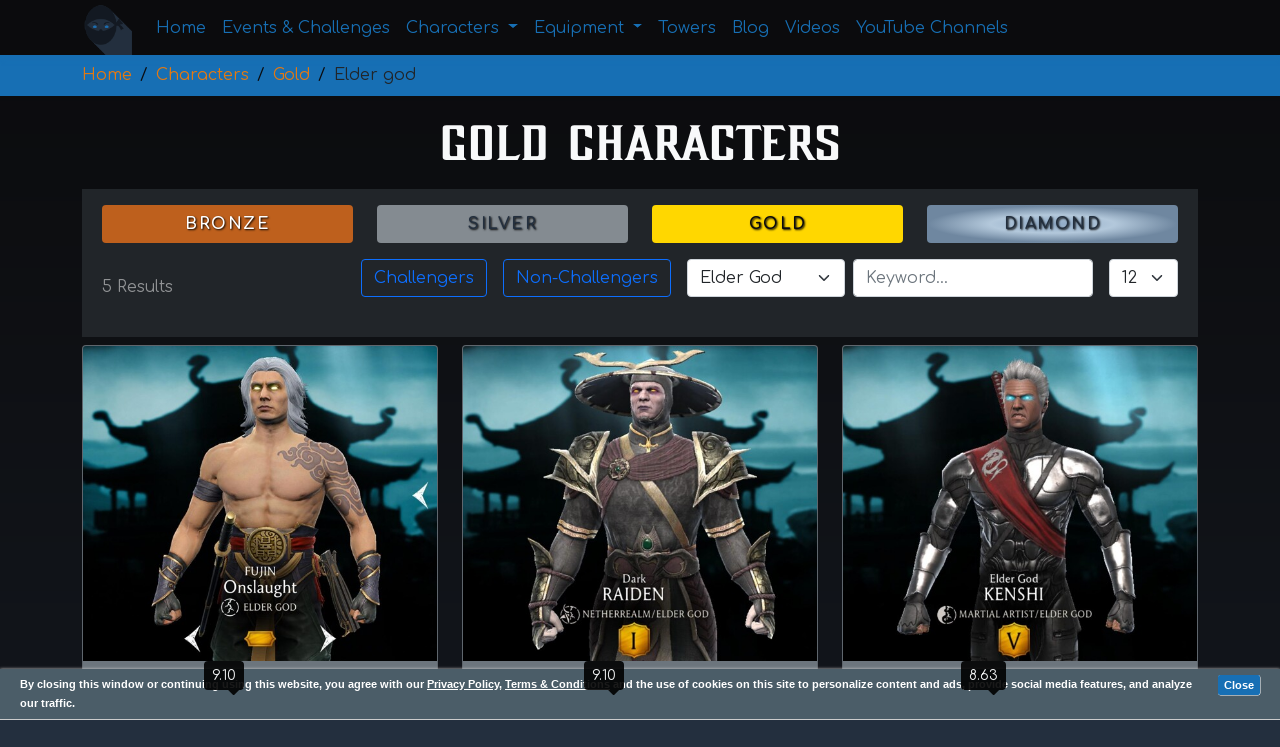

--- FILE ---
content_type: text/html; charset=UTF-8
request_url: https://www.mkmobile.info/characters/gold/elder-god
body_size: 16809
content:
<!DOCTYPE html>
<html lang="en">
<head>
    <!-- Global site tag (gtag.js) - Google Analytics -->
<script async src="https://www.googletagmanager.com/gtag/js?id=G-767KFQRDYF"></script>
<script>
  window.dataLayer = window.dataLayer || [];
  function gtag(){dataLayer.push(arguments);}
  gtag('js', new Date());

  gtag('config', 'G-767KFQRDYF');
</script>
<script async src="https://pagead2.googlesyndication.com/pagead/js/adsbygoogle.js?client=ca-pub-3041217398347718" crossorigin="anonymous"></script><meta charset="utf-8" />
<meta name="viewport" content="width=device-width, initial-scale=1.0">
<meta name="theme-color" content="#0b0b0d">
<meta http-equiv="X-UA-Compatible" content="IE-edge" />
<meta name="author" content="Stoyan Stoyanov" />
<meta name="copyright" content="Whizartmedia owner" />
<meta name="distribution" content="global" />
<meta name="generator" content="Visual Studio Code" />
<meta name="googlebot" content="noodp" />
<meta name="language" content="English" />
<meta name="abstract" content="Mortal Kombat Mobile Info - Upcoming events and challenges updates" />
<meta name="keywords" content="mkmobile, challenge characters, gold characters, diamond characters, bronze characters, silver characters, best characters, next challenge, mkmobile challenge" />
<meta name="google-signin-client_id" content="427495970444-d8ecqd7gn3iderv3u1vd4o72dpgqp0el.apps.googleusercontent.com">
<link rel="icon" href="https://www.mkmobile.info/img/logo/favicon.png" type="image/png" />
<link rel="apple-touch-icon" href="https://www.mkmobile.info/img/logo/logo192.png">
<link rel="manifest" href="https://www.mkmobile.info/manifest.json">
<link rel="canonical" href="https://www.mkmobile.info/characters/gold/elder-god" />
<link rel="alternate" hreflang="en" href="https://www.mkmobile.info/">
<link rel="dns-prefetch" href="https://www.gstatic.com">
<link rel="dns-prefetch" href="https://www.google.com">
<link href="https://cdn.jsdelivr.net/npm/bootstrap@5.0.1/dist/css/bootstrap.min.css" rel="stylesheet" integrity="sha384-+0n0xVW2eSR5OomGNYDnhzAbDsOXxcvSN1TPprVMTNDbiYZCxYbOOl7+AMvyTG2x" crossorigin="anonymous">

        <style>
        i.fa {
            -webkit-animation: show 1s 1;
        }
        @-webkit-keyframes show {
            0% { opacity: 0; }
            100% { opacity: 1; }
        }
        @font-face {
            font-family: MKmobile;
            src: url(https://www.mkmobile.info/fonts/SevenElevenSerif.otf);
        }
        html {
            scroll-behavior: smooth;
        }
        body {
            padding-top: 95px;
            background: #232f3e;
            background-image: linear-gradient(#0b0b0d, #232f3e);;
        }
        * {
            font-family: "Comfortaa", cursive;
        }
        textarea:not(.select2-search__field){
            resize: none;
            min-height: 150px;
        }
        h1 {
            font-size:32px;
            font-family: MKmobile;
        }
        h2 {
            font-size:21px;
            font-family: MKmobile;
        }
        h3 {
            font-size:20px;
            font-family: MKmobile;
        }
        h4 {
            font-size:16px;
            font-family: MKmobile;
            line-height: 24px;
        }
        h4, h5, h6 {
            font-family: MKmobile;
        }
        .breadcrumb-holder {
            position: fixed;
            top: 55px;
            width: 100%;
            height: auto;
            z-index: 12;
        }
        .no-select {
            -webkit-touch-callout: none;
            -webkit-user-select: none;
            -khtml-user-select: none;
            -moz-user-select: none;
            -ms-user-select: none;
            user-select: none;
        }
        .text-shadow {
            text-shadow: 1px 2px 4px rgba(0,0,0, 0.5);
        }
        .text-shadow-2 {
            text-shadow: 1px 1px 2px rgba(0,0,0, 1);
        }
        .text-c1{
            color: #0b0b0d;
        }
        .bg-c1{
            background: #0b0b0d;
        }
        a.text-c1:hover{
            text-decoration: none;
            color: #0b0b0d;
        }
        a.text-c1:hover{
            text-decoration: none;
            color: #232f3e;
        }

        .text-c2{
            color: #232f3e;
        }
        .bg-c2{
            background: #232f3e;
        }
        a.text-c2:hover{
            text-decoration: none;
            color: #232f3e;
        }
        a.text-c2:hover{
            text-decoration: none;
            color: #176fb4;
        }    
        
        .text-c3{
            color: #176fb4;
        }
        .bg-c3{
            background: #176fb4;
        }
        a.text-c3:hover{
            text-decoration: none;
            color: #e47911;
        }
        .btn-c3 {
            color: #176fb4;
            border: 1px solid #176fb4;
        }
        .btn-c3:hover, .btn-c3:active, .btn-c3:focus, .btn-c3:visited{
            color: #e47911;
            border: 1px solid #e47911;
        }
        .btn-c32 {
            background: #176fb4;
            color: #ffffff;
        }
        .btn-c32:hover {
            color: #ffffff;
            background: #e47911;
        }
        .text-c4{
            color: #e47911;
        }
        .bg-c4{
            background: #e47911;
        }
        a.text-c4:hover{
            text-decoration: none;
            color: #e47911;
        }
        a.text-c4:hover{
            text-decoration: none;
            color: #0b0b0d;
        }
        .btn-c4 {
            color: #e47911;
            border: 1px solid #e47911;
        }
        .btn-c4:hover {
            color: #176fb4;
            border: 1px solid #176fb4;
        }
        .btn-c42 {
            background: #e47911;
            color: #ffffff;
        }
        .btn-c42:hover {
            color: #ffffff;
            background: #176fb4;
        }
        .btn-bronze {
            background: #BE601D;
            color: #ffffff;
            font-weight: 800;
            letter-spacing: 1.5px
        }
        .btn-bronze:hover {
            background: #ffffff;
            color: #BE601D;
        }
        .btn-silver {
            background: #848B91;
            color: #232f3e;
            font-weight: 800;
            letter-spacing: 1.5px
        }
        .btn-silver:hover {
            background: #232f3e;
            color: #848B91;
            border: 1px solid #848B91;
        }
        .btn-gold {
            background: gold;
            color: #0b0b0d;
            font-weight: 800;
            letter-spacing: 1.5px
        }
        .btn-gold:hover {
            background: #0b0b0d;
            color: gold;
            border: 1px solid gold;
        }
        .btn-diamond {
            background: radial-gradient(closest-side, #8DA8C5, #B3C8DB, #6F87A0);
            color: #232f3e;
            font-weight: 800;
            letter-spacing: 1.5px
        }
        .btn-diamond:hover {
            background: radial-gradient(closest-side, #99b2cc, #bacdde, #748ba4);
        }
        .btn-uncommon {
            background: #39ac73;
            color: #ffffff;
            font-weight: 800;
            letter-spacing: 1.5px
        }
        .btn-uncommon:hover {
            background: #ffffff;
            color: #39ac73;
        }
        .btn-rare {
            background: #1770b5;
            color: #ffffff;
            font-weight: 800;
            letter-spacing: 1.5px
        }
        .btn-rare:hover {
            background: #ffffff;
            color: #1770b5;
        }
        .btn-epic {
            background: magenta;
            color: #ffffff;
            font-weight: 800;
            letter-spacing: 1.5px
        }
        .btn-epic:hover {
            background: #ffffff;
            color: magenta;
        }
        .text-facebook {
            font-size: 18px;
            color: #4267B2;
        }
        .text-twitter {
            font-size: 18px;
            color: #1DA1F2;
        }
        .text-youtube {
            font-size: 18px;
            color: #FF0000;
        }
        .text-instagram {
            font-size: 18px;
            background: #fdf497;
            background: radial-gradient(circle at 30% 107%, #fdf497 0%, #fdf497 5%, #fd5949 45%,#d6249f 60%,#285AEB 90%);
            background: -webkit-radial-gradient(circle at 30% 107%, #fdf497 0%, #fdf497 5%, #fd5949 45%,#d6249f 60%,#285AEB 90%);
            background: -o-radial-gradient(circle at 30% 107%, #fdf497 0%, #fdf497 5%, #fd5949 45%,#d6249f 60%,#285AEB 90%);
            background: -moz-radial-gradient(circle at 30% 107%, #fdf497 0%, #fdf497 5%, #fd5949 45%,#d6249f 60%,#285AEB 90%);
            -webkit-background-clip: text;
            -webkit-text-fill-color: transparent;
        }
        .green-shadow {
            box-shadow: 0 .5rem 1rem rgba(0, 128, 0,.4)!important;
        }
        .orange-shadow {
            box-shadow: 0 .5rem 1rem rgba(255, 0, 0,.4)!important;
        }
        .red-shadow {
            box-shadow: 0 .5rem 1rem rgba(255, 165, 0,.4)!important;
        }
        .light-shadow {
            box-shadow: 0 .5rem 1rem rgba(255,255,255,.25)!important;
        }
        .fs-base {
            font-size: 14px;
        }
        .font-size-12 {
            font-size: 12px;
        }
        .font-size-20 {
            font-size: 20px;
        }
        .un1, .un2, .un3, .un4 {
            display: inline-block;
            text-decoration: none;
        }
        .cursor-pointer {
            cursor: pointer;
        }
        .pointer-events-none {
            pointer-events: none;
        }
        .un1:after {
            content: "";
            width: 0px;
            height: 1px;
            display: block;
            background: #0b0b0d;
            transition: 300ms;
        }
        .un2:after {
            content: "";
            width: 0px;
            height: 1px;
            display: block;
            background: #232f3e;
            transition: 300ms;
        }
        .un3:after {
            content: "";
            width: 0px;
            height: 1px;
            display: block;
            background: #176fb4;
            transition: 300ms;
        }
        .un4:after {
            content: "";
            width: 0px;
            height: 1px;
            display: block;
            background: #e47911;
            transition: 300ms;
        }
        .un3:hover{
            color: #176fb4!important;
        }
        .un4:hover{
            color: #e47911!important;
        }
        .un1:hover:after, .un2:hover:after, .un3:hover:after, .un4:hover:after {
            width: 100%;
        }
        .carousel-item{
            height:885px;
        }
        .carousel-item img{
            height:885px;
            object-fit: cover;
        }
        .carousel-inner h5, .carousel-inner p {
            text-shadow: 2px 1px 2px rgba(0,0,0, 0.8);
        }
        #map {
            height: 500px;
        }
        .back-to-top {
            display: none;
            position: fixed;
            bottom: 30px;
            right: 30px;
            z-index: 999;
        }
        .back-to-top:hover i{
            background: #176fb4;
            box-shadow: 2px 2px 2px 2px rgba(0,0,0, 0.5);
        }
        .back-to-top i {
            display: block;
            width: 36px;
            height: 36px;
            line-height: 36px;
            color: #fff;
            font-size: 15px;
            border-radius: 2px;
            text-align: center;
            background: #e47911;
            -webkit-transition: all 0.2s linear;
            -moz-transition: all 0.2s linear;
            -o-transition: all 0.2s linear;
            transition: all 0.2s linear;
        }
        .navbar .navbar-toggler {
            border: 1px solid #176fb4;
            box-shadow: none;
        }
        .navbar .navbar-toggler .iconify[data-icon="mdi:menu"] {
            color: #176fb4!important;
        }
        .navbar .navbar-toggler:not(.collapsed) .iconify[data-icon="mdi:menu"] {
            color: #dc3545!important;
        }
        .navbar .navbar-toggler:not(.collapsed) {
            border: 1px solid #dc3545!important;
        }
        .navbar .navbar-toggler:not(.collapsed) .right-nav{
            display:none;
        }
        .navbar{
            transition: all 0.5s;
            -webkit-box-shadow: 1px 2px 6px #176fb4;
            -moz-box-shadow: 1px 2px 6px #176fb4;
            box-shadow: 1px 2px 6px #176fb4;
        }
        .navbar-nav .mobile-user-dropdown .dropdown-menu-end[data-bs-popper] {
            right: 0;
            left: auto;
        }
        .navbar-nav .mobile-user-dropdown .dropdown-menu {
            position: absolute;
        }
        .nav-tabs .nav-item.show .nav-link, .nav-tabs .nav-link {
            color: #176fb4;
            border: none;
        }
        .nav-tabs .nav-item.show .nav-link, .nav-tabs .nav-link.active, .nav-tabs .nav-link:hover {
            border-bottom: 4px solid #e47911;
            color: #e47911;
        }
        #signInModal .btn-close {
            position: absolute;
            top: 20px;
            right: 10px;
        }

        .breadcrumb-item.active, .breadcrumb-item+.breadcrumb-item::before {
            color: #0b0b0d;
        }

        .page-item .page-link {
            color: #0b0b0d;
        }

        .page-item.active .page-link {
            background-color: #0b0b0d;
            border-color: #0b0b0d;
        }

        .carousel-caption h1, .carousel-caption h4{
            text-shadow: 1px 2px 2px #000000;
        }

        .card:hover {
            box-shadow: 0 .5rem 1rem rgba(0,0,0,.3)!important;
        }

        .blog-description {
            height: 100px;
        }

        .services-description {
            height: 200px;
        }

        .events-description {
            height: 200px;
        }

        .towers-description {
            height: 200px;
        }

        .ch-description {
            height: 200px;
        }

        .ellipsis {
            white-space: nowrap;
            overflow: hidden;
            display: block;
        }

        .ellipsis.multiline {
            white-space: normal;
        }

        .animated {
            -webkit-animation-duration: 1s;
            animation-duration: 1s;
            -webkit-animation-fill-mode: both;
            animation-fill-mode: both;
        }

        .iti{ 
            width: 100%;
        }
        .iti__country-list { 
            min-width: 250px;
        }
        .btn-facebook {
            background: #507CBE;
            color: #ffffff;
            margin-bottom: 10px;
            width: 100%;
        }
        .btn-facebook:hover {
            background: #3e68a8;
            color: #ffffff;
        }
        .btn-google{
            width: 100%;
            background: #f1f1f1;
            color: #555;
            font-weight: 510;
            border: 1px solid;
        }
        .btn-google:hover, .btn-google:focus, .btn-google:active{
            background: #d9d9d9!important;
            color: #333!important;
        }
        .hr-form, .hr-form-modal {
            width: 100%; 
            text-align: center; 
            border-bottom: 1px solid #777; 
            line-height: 0.1em!important;
            margin: 10px 0 20px; 
        }
        .hr-form span { 
            background: #12151A; 
            color: #fff;
            padding:0 10px; 
        }

        .hr-form-modal span {
            padding: 3px 10px;
            background: #ffffff;
        }
        .title-404 {
            font-size: 172px;
        }
        @-webkit-keyframes fadeInLeft {
            0% {
                opacity: 0;
                -webkit-transform: translate3d(-100%, 0, 0);
                transform: translate3d(-100%, 0, 0);
            }
      
            100% {
                opacity: 1;
                -webkit-transform: none;
                transform: none;
            }
        }
    
        @keyframes fadeInLeft {
            0% {
                opacity: 0;
                -webkit-transform: translate3d(-100%, 0, 0);
                transform: translate3d(-100%, 0, 0);
            }
        
            100% {
                opacity: 1;
                -webkit-transform: none;
                transform: none;
            }
        }
    
        .fadeInLeft {
            -webkit-animation-name: fadeInLeft;
            animation-name: fadeInLeft;
        }
    
        @-webkit-keyframes fadeInLeftBig {
            0% {
                opacity: 0;
                -webkit-transform: translate3d(-2000px, 0, 0);
                transform: translate3d(-2000px, 0, 0);
            }
        
            100% {
                opacity: 1;
                -webkit-transform: none;
                transform: none;
            }
        }
    
        @keyframes fadeInLeftBig {
            0% {
                opacity: 0;
                -webkit-transform: translate3d(-2000px, 0, 0);
                transform: translate3d(-2000px, 0, 0);
            }
        
            100% {
                opacity: 1;
                -webkit-transform: none;
                transform: none;
            }
        }
    
        .fadeInLeftBig {
            -webkit-animation-name: fadeInLeftBig;
            animation-name: fadeInLeftBig;
        }
    
        @-webkit-keyframes fadeInRight {
            0% {
                opacity: 0;
                -webkit-transform: translate3d(100%, 0, 0);
                transform: translate3d(100%, 0, 0);
            }
        
            100% {
                opacity: 1;
                -webkit-transform: none;
                transform: none;
            }
        }
    
        @keyframes fadeInRight {
            0% {
                opacity: 0;
                -webkit-transform: translate3d(100%, 0, 0);
                transform: translate3d(100%, 0, 0);
            }
        
            100% {
                opacity: 1;
                -webkit-transform: none;
                transform: none;
            }
        }
    
        .fadeInRight {
            -webkit-animation-name: fadeInRight;
            animation-name: fadeInRight;
        }

        progress[value] {
            appearance: none;
            border: none;
            width: 100%;
            height: 20px;
            background-color: whiteSmoke;
            border-radius: 3px;
            box-shadow: 0 2px 3px rgba(0, 0, 0, .5) inset;
            color: royalblue;
            position: relative;
            margin: 0 0 1.5em;
        }
        
        progress[value]::-webkit-progress-bar {
            background-color: whiteSmoke;
            border-radius: 3px;
            box-shadow: 0 2px 3px rgba(0, 0, 0, .5) inset;
        }
        
        progress[value]::-webkit-progress-value {
            position: relative;
            background-size: 35px 20px, 100% 100%, 100% 100%;
            border-radius: 3px;
            animation: animate-stripes 5s linear infinite;
        }

        .my-handle {
            cursor: grab!important;
            cursor: -webkit-grabbing;
        }
        
        .my-handle:active {
            cursor: grabbing!important;
            cursor: -webkit-grabbing;
        }
        
        @keyframes animate-stripes {
            100% {
                background-position: -100px 0;
            }
        }
        
        progress[value]::-webkit-progress-value:after {
            content: "";
            position: absolute;
            width: 5px;
            height: 5px;
            top: 7px;
            right: 7px;
            background-color: white;
            border-radius: 100%;
        }
        
        progress[value]::-moz-progress-bar {
            background-image: -moz-linear-gradient(135deg, transparent, transparent 33%, rgba(0, 0, 0, .1) 33%, rgba(0, 0, 0, .1) 66%, transparent 66%), -moz-linear-gradient(top, rgba(255, 255, 255, .25), rgba(0, 0, 0, .2)), -moz-linear-gradient(left, #09c, #f44);
            background-size: 35px 20px, 100% 100%, 100% 100%;
            border-radius: 3px;
        }
        
        .css3::-webkit-progress-value {
            background-image: -webkit-linear-gradient(135deg, transparent, transparent 33%, rgba(0, 0, 0, .1) 33%, rgba(0, 0, 0, .1) 66%, transparent 66%), -webkit-linear-gradient(top, rgba(255, 255, 255, .25), rgba(0, 0, 0, .2)), -webkit-linear-gradient(left, #09c, #ff0);
        }

        .cookie-message {
            position: fixed;
            bottom: 0;
            left: 0;
            right: 0;
            padding: 0 85px 0 20px;
            background: #4b5d68;
            border-bottom: 1px solid #ccc;
            box-shadow: 0px 0px 3px #ccc;
            z-index: 99;
        }

        .cookie-message .cookiebar-close {
            position: absolute;
            top: 0;
            *top: -2px;
            right: 20px;
            cursor: pointer;
        }

        .cookie-message p, .cookie-message a {
            color: #ffffff;
            font: bold 11px/18px Arial;
            margin: 0.6em 0;
        }

        .red .cookiebar-close {
            background: #176fb4;
            padding-left: 5px;
            padding-right: 5px;
            border: 1px transparent solid;
            border-radius: 2px;
            box-shadow: 0.3px 0.3px 0 0.1px;
            text-decoration: none;
        }

        .red .cookiebar-close:hover {
            color: #333333;
            background: #e47911;
            box-shadow: 0.5px 0.5px 0.2px 0.2px;
        }

        .select2-results__option--selectable {
            color: black;
        }

        .aos-container {
            overflow-x: hidden;
        }
        .accordion-button:after {
            background-image: url("data:image/svg+xml,<svg xmlns='http://www.w3.org/2000/svg' viewBox='0 0 16 16' fill='%23ffffff'><path fill-rule='evenodd' d='M1.646 4.646a.5.5 0 0 1 .708 0L8 10.293l5.646-5.647a.5.5 0 0 1 .708.708l-6 6a.5.5 0 0 1-.708 0l-6-6a.5.5 0 0 1 0-.708z'/></svg>") !important;
        }
        @media (max-width: 1200px) {
            .carousel-item, .carousel-item img{
                height:400px;
            }
            .services-description {
                height: 200px;
            }
        }
        @media (max-width: 992px) {
            .carousel-item, .carousel-item img{
                height:340px;
            }
            .services-description {
                height: 100px;
            }
            .title-404 {
                font-size: 122px;
            }
            .character_iframe {
                height: 400px !important;
            }
        }
        @media (max-width: 767px) {
            .carousel-item, .carousel-item img{
                height:280px;
            }
            .services-description {
                height: 250px;
            }
            .character_iframe {
                height: 360px !important;
            }
        }
        @media (max-width: 500px) {
            .carousel-item, .carousel-item img{
                height:200px;
            }
            .carousel-indicators {
                display: none;
            }
            .title-404 {
                font-size: 82px;
            }
        }
    </style><link rel="stylesheet" href="https://use.fontawesome.com/releases/v6.1.2/css/all.css" crossorigin="anonymous">
<link href="https://fonts.googleapis.com/css2?family=Comfortaa:wght@300;400;500;600;700&display=swap" rel="stylesheet">
<script src="https://accounts.google.com/gsi/client" async defer></script>
<script src="https://apis.google.com/js/platform.js" async defer></script>
<script src="https://www.mkmobile.info/js/jquery.min.js"></script>
<script src="https://code.iconify.design/3/3.1.0/iconify.min.js"></script>
<script>
    window.basehref = 'https://www.mkmobile.info/'
    var widgetId1;
    var widgetId2;
    var widgetId3;
    var widgetId4;
    var widgetId5;
    var widgetId6;
    var widgetId7;
    var onloadCallback = function() {
        if ($('#captcha1').length > 0) { // contact us
            widgetId1 = grecaptcha.render(document.getElementById('captcha1'), {
                'sitekey' : '6LeZL9wZAAAAAHMYdztXOB3iEwwEKNMJofNRIKJa'
            });
        }
        if($('#captcha2').length > 0){ // newsletter
            widgetId2 = grecaptcha.render(document.getElementById('captcha2'), {
                'sitekey' : '6LeZL9wZAAAAAHMYdztXOB3iEwwEKNMJofNRIKJa'
            });
        }
        if($('#captcha3').length > 0){ // register
            widgetId3 = grecaptcha.render(document.getElementById('captcha3'), {
                'sitekey' : '6LeZL9wZAAAAAHMYdztXOB3iEwwEKNMJofNRIKJa'
            });
        }
        if($('#captcha4').length > 0){ // forgot-password
            widgetId4 = grecaptcha.render(document.getElementById('captcha4'), {
                'sitekey' : '6LeZL9wZAAAAAHMYdztXOB3iEwwEKNMJofNRIKJa'
            });
        }
        if($('#captcha5').length > 0){ // unsubscribe
            widgetId5 = grecaptcha.render(document.getElementById('captcha5'), {
                'sitekey' : '6LeZL9wZAAAAAHMYdztXOB3iEwwEKNMJofNRIKJa'
            });
        }
        if($('#captcha6').length > 0){ // reset-password
            widgetId6 = grecaptcha.render(document.getElementById('captcha6'), {
                'sitekey' : '6LeZL9wZAAAAAHMYdztXOB3iEwwEKNMJofNRIKJa'
            });
        }
        if($('#captcha7').length > 0){ // Suggest a team
            widgetId7 = grecaptcha.render(document.getElementById('captcha7'), {
                'sitekey' : '6LeZL9wZAAAAAHMYdztXOB3iEwwEKNMJofNRIKJa'
            });
        }
    };
</script>
<script src="https://www.google.com/recaptcha/api.js?onload=onloadCallback&render=explicit" async defer></script>    <title>Mortal Kombat Mobile Gold Elder-god Characters ranked - MKmobileInfo</title>
    <meta name="description" content="Here is a list of all Mortal Kombat Mobile Gold Elder-god Characters ranked - MKmobileInfo">
    <meta name="twitter:card" content="summary">
    <meta name="twitter:site" content="@MKmobileInfo">
    <meta name="twitter:title" content="Mortal Kombat Mobile Gold Elder-god Characters ranked - MKmobileInfo">
    <meta name="twitter:description" content="Here is a list of all Mortal Kombat Mobile Gold Elder-god Characters ranked - MKmobileInfo">
    <meta name="twitter:image" content="">
    <meta name="twitter:image:alt" content="Mortal Kombat Mobile Gold Elder-god Characters ranked - MKmobileInfo">
    <meta property="og:url" content="https://www.mkmobile.info/characters/gold/elder-god" />
    <meta property="og:type" content="website" />
    <meta property="og:title" content="Mortal Kombat Mobile Gold Elder-god Characters ranked - MKmobileInfo" />
    <meta property="og:description" content="Here is a list of all Mortal Kombat Mobile Gold Elder-god Characters ranked - MKmobileInfo" />
    <meta property="og:image" content="" />
    <meta property="og:image:alt" content="MKmobileInfo" />
    <meta property="fb:app_id" content="840263829846312" />
    <link rel="stylesheet" href="https://www.mkmobile.info/css/jquery.rateyo.min.css">
</head>

<body>
    <nav class="navbar navbar-expand-lg fixed-top bg-c1 py-0" role="navigation">
    <div class="container-lg">
        <button class="navbar-toggler collapsed" type="button" data-bs-toggle="collapse" data-bs-target="#navbarNav" aria-controls="navbarNav" aria-expanded="false" aria-label="Toggle navigation">
            <span class="iconify mdi-menu" data-icon="mdi:menu"></span>
        </button>
        <a class="navbar-brand pb-0" href="/">
            <img src="/img/logo/logo.png" alt="MKmobileInfo Logo" height="50" class="logo">
        </a>        

        <div class="collapse navbar-collapse" id="navbarNav">
            <ul class="navbar-nav me-auto mb-2 mb-lg-0" itemscope itemtype="http://www.schema.org/SiteNavigationElement">
                <li class="nav-item" itemprop="name">
                    <a itemprop="url" class="nav-link text-c3" href="/">Home</a>
                </li>
                <li class="nav-item" itemprop="name">
                    <a itemprop="url" class="nav-link text-c3" href="/events">Events & Challenges</a>
                </li>
                <li class="nav-item dropdown">
                    <a class="nav-link text-c3 dropdown-toggle" href="#" id="charactersDropdown" role="button" data-bs-toggle="dropdown" aria-expanded="false">
                        Characters
                    </a>
                    <ul class="dropdown-menu dropdown-menu-dark bg-c1 border" aria-labelledby="charactersDropdown">
                        <li itemprop="name"><a itemprop="url" class="dropdown-item border-bottom text-c3" href="/characters/bronze">Bronze</a></li>
                        <li itemprop="name"><a itemprop="url" class="dropdown-item border-bottom text-c3" href="/characters/silver">Silver</a></li>
                        <li itemprop="name"><a itemprop="url" class="dropdown-item border-bottom text-c3" href="/characters/gold">Gold</a></li>
                        <li itemprop="name"><a itemprop="url" class="dropdown-item border-bottom text-c3" href="/characters/diamond">Diamond</a></li>
                        <li itemprop="name"><a itemprop="url" class="dropdown-item text-c3" href="/characters">All Characters</a></li>
                    </ul>
                </li>
                <li class="nav-item dropdown">
                    <a class="nav-link text-c3 dropdown-toggle" href="#" id="equipmentDropdown" role="button" data-bs-toggle="dropdown" aria-expanded="false">
                        Equipment
                    </a>
                    <ul class="dropdown-menu dropdown-menu-dark bg-c1 border" aria-labelledby="equipmentDropdown">
                        <li itemprop="name"><a itemprop="url" class="dropdown-item border-bottom text-c3" href="/equipment/common">Common</a></li>
                        <li itemprop="name"><a itemprop="url" class="dropdown-item border-bottom text-c3" href="/equipment/uncommon">Uncommon</a></li>
                        <li itemprop="name"><a itemprop="url" class="dropdown-item border-bottom text-c3" href="/equipment/rare">Rare</a></li>
                        <li itemprop="name"><a itemprop="url" class="dropdown-item border-bottom text-c3" href="/equipment/epic">Epic</a></li>
                        <li itemprop="name"><a itemprop="url" class="dropdown-item border-bottom text-c3" href="/equipment/towers">Tower's Equipment</a></li>
                        <li itemprop="name"><a itemprop="url" class="dropdown-item text-c3" href="/equipment">All Equipment</a></li>
                    </ul>
                </li>
                <li class="nav-item" itemprop="name">
                    <a itemprop="url" class="nav-link text-c3" href="/towers">Towers</a>
                </li>
                <li class="nav-item" itemprop="name">
                    <a itemprop="url" class="nav-link text-c3" href="/blog">Blog</a>
                </li>

                <li class="nav-item" itemprop="name">
                    <a itemprop="url" class="nav-link text-c3" href="/videos">Videos</a>
                </li>

                <li class="nav-item" itemprop="name">
                    <a itemprop="url" class="nav-link text-c3" href="/youtube-channels">YouTube Channels</a>
                </li>
            </ul>
        </div>
        <ul class="navbar-nav mb-lg-0 d-flex flex-row right-nav">
            
                        <li class="nav-item">
                            <a class="nav-link text-c3 fw-bold fs-3 me-2" data-bs-toggle="modal" data-bs-target="#signInModal" id="navbar_login_btn1"><span class="iconify" data-icon="mdi-upload"></span></a>
                        </li>
                        <li class="nav-item">
                            <a class="nav-link text-c3 fw-bold fs-3 me-2" data-bs-toggle="modal" data-bs-target="#signInModal" id="navbar_login_btn"><span class="iconify" data-icon="mdi-ninja"></span></a>
                        </li>
                            </ul>
    </div>
</nav>
<input type="hidden" id="page_url" value="https://www.mkmobile.info/characters/gold/elder-god">
 <!-- Modal -->
 <div class="modal fade" id="signInModal" tabindex="-1" aria-labelledby="signInModalLabel" aria-hidden="true">
    <div class="modal-dialog">
        <div class="modal-content">
            <div class="modal-header p-0">
                <ul class="nav nav-tabs pt-0 ps-0" id="myTab" role="tablist">
                    <li class="nav-item" role="presentation">
                        <button class="nav-link fs-5 active" id="login-tab" data-bs-toggle="tab" data-bs-target="#login" type="button" role="tab" aria-controls="login" aria-selected="true">Login</button>
                    </li>
                    <li class="nav-item" role="presentation">
                        <button class="nav-link fs-5" id="register-tab" data-bs-toggle="tab" data-bs-target="#register" type="button" role="tab" aria-controls="register" aria-selected="false">Sign Up</button>
                    </li>
                </ul>                    
                <button type="button" class="btn-close" data-bs-dismiss="modal" aria-label="Close"></button>
            </div>
            <div class="modal-body">
                <div class="d-flex flex-column justify-content-evenly align-items-center">
    <button class="btn btn-facebook" id="fb_btn_reg" onclick="loginWithFB(this.id);">
        <span><i class="fab fa-facebook-f"></i></span> Sign up with Facebook
    </button>

    <div id="g_id_onload"
        data-client_id="427495970444-d8ecqd7gn3iderv3u1vd4o72dpgqp0el.apps.googleusercontent.com"
        data-callback="googleSignIn">
    </div>
    <div class="g_id_signin mb-2"
        data-type="standard"
        data-size="large"
        data-theme="outline"
        data-text="sign_in_with"
        data-shape="rectangular"
        data-logo_alignment="left">
    </div>
</div>

<div class="response_msg mt-3"></div>

<script>
    var loginForm = document.getElementById('loginForm'),
        signInModal = document.getElementById('signInModal'),
        signInModalActivatedBy = '',
        page_url = $('#page_url').val();
    signInModal.addEventListener('shown.bs.modal', function (event) {
        signInModalActivatedBy = event && event.relatedTarget && event.relatedTarget.id ? event.relatedTarget.id : '';
    });

    /* FACEBOOK LOGIN */
    function loginWithFB(btn_id){
        $("#"+btn_id).html('<span><i class="fas fa-spinner fa-spin"></i></span> Loading...');
        FB.login(function (response) {
            if (response.authResponse && response.authResponse.grantedScopes && response.authResponse.grantedScopes.indexOf('public_profile') !== -1) {
                FB.api('/me', 'get', { fields: 'id,first_name,last_name,email,picture.width(100).height(100)' }, function (response) {
                    if(response.email){
                        $.ajax({
                            type: 'POST',
                            url: basehref + 'php/functions/users/register_social.php',
                            data: {
                                email: response.email,
                                first_name: response.first_name,
                                last_name: response.last_name,
                                picture: response.picture['data']['url'],
                                form: 'Facebook'
                            },
                            success: function (data) {
                                data = JSON.parse(data);
                                $("#"+btn_id).html('<span><i class="fab fa-facebook-f"></i></span> Sign in with Facebook');
                                if (data.status == "success") {
                                    if (page_url.includes('/characters/') === true && signInModalActivatedBy != 'navbar_login_btn') {
                                        $('#signInModal').modal('hide');
                                        $('#rateModal').modal('show');
                                        $('#user_email').val(data.user_email);
                                        $('.rate-character-btn').attr('data-bs-target', '#rateModal');
                                    } else {
                                        $("#login_btn").html('Success! Redirecting...');
                                        window.location.href = basehref + 'dashboard/profile-info';
                                    }
                                } else if (data.status == "invalid") {
                                    $('.response_msg').prepend('<div class="alert alert-warning" id="response_message">' + data.message + '</div>');
                                }
                                setTimeout(function () {
                                    $('#response_message').remove();
                                }, 5000);
                            }
                        });
                    }else{
                        $('.response_msg').html('<div class="alert alert-warning"><strong>You need to add email address to your Facebook account!</strong><button type="button" class="close" data-dismiss="alert" aria-label="Close"><span aria-hidden="true">&times;</span></button></div>');
                        $("#"+btn_id).html('<span><i class="fab fa-facebook-f"></i></span> Sign in with Facebook');
                    }
                });
            }
        },
        {
            scope: 'email,public_profile',
            return_scopes: true
        });
    }

    window.fbAsyncInit = function() {
        FB.init({
            appId      : '830588387579468',
            cookie     : true,
            xfbml      : true,
            version    : 'v17.0'
        });
        FB.AppEvents.logPageView();   
    };

    (function(d, s, id){
        var js, fjs = d.getElementsByTagName(s)[0];
        if (d.getElementById(id)) {return;}
        js = d.createElement(s); js.id = id;
        js.src = "https://connect.facebook.net/en_US/sdk.js";
        fjs.parentNode.insertBefore(js, fjs);
    }(document, 'script', 'facebook-jssdk'));


    /* GOOGLE LOGIN */
    function googleSignIn(response){
        const responsePayload = jwt_decode(response.credential);

        $.ajax({
            type: 'POST',
            url: basehref + 'php/functions/users/register_social.php',
            data: {
                email: responsePayload.email,
                first_name: responsePayload.given_name,
                last_name: responsePayload.family_name,
                picture: responsePayload.picture,
                form: 'Google'
            },
            success: function (data) {
                data = JSON.parse(data);
                if (data.status == "success") {
                    if (page_url.includes('/characters/') === true && signInModalActivatedBy != 'navbar_login_btn') {
                        $('#signInModal').modal('hide');
                        $('#rateModal').modal('show');
                        $('#user_email').val(data.user_email);
                        $('.rate-character-btn').attr('data-bs-target', '#rateModal');
                    } else {
                        $("#login_btn").html('Success! Redirecting...');
                        window.location.href = basehref + '/dashboard/profile-info';
                    }
                } else if (data.status == "invalid") {
                    $('.response_msg').prepend('<div class="alert alert-warning" id="response_message">' + data.message + '</div>');
                }
                setTimeout(function () {
                    $('#response_message').remove();
                }, 5000);
            }
        });
    }
</script>            
                <p class="text-muted hr-form-modal my-4"><span>OR</span></p>

                <div class="tab-content">
                    <div class="tab-pane fade show active" id="login" role="tabpanel" aria-labelledby="login-tab">
                        <form role="form" id="loginForm">
    <div class="input-group mb-3">
        <span class="input-group-text text-secondary"><i class="fas fa-at"></i></span>
        <input type="email" class="form-control" id="email_address" placeholder="Email Address*" maxlength="150" onkeyup="validateInput(this.id, 'emailRegex')" required />
        <div id="err_msg_email_address"></div>
    </div>   

    <div class="input-group mb-3">
        <span class="input-group-text text-secondary"><i class="fas fa-lock"></i></span>
        <input class="form-control" type="password" id="password" placeholder="Password*" maxlength="50" onkeyup="validateInput(this.id, 'passwordRegex')" required />
        <button class="btn btn-outline-secondary" type="button" id="button-addon2" title="Show/Hide Password" onclick="changeInputType('password', this);">
            <i class="far fa-eye"></i>
        </button>
        <div id="err_msg_password"></div>
    </div>

    <div class="d-grid gap-2 mb-3">
        <button type="submit" class="btn bg-c4 text-white" id="login_btn"><i class="fas fa-sign-in-alt"></i> Log in</button>
    </div>                     

    <div class="mb-3" id="login_response_message"></div>

    <a href="https://www.mkmobile.info/forgot-password" class="text-decoration-none text-c3 un3" target="_top">Forgotten Password?</a>
    <p class="text-secondary m-0">New User? <a class="text-decoration-none cursor-pointer text-c3 un3" id="sign_up_link">Sign Up</a></p> 
</form>

<script>
    $('#sign_up_link').click(function () {
        $('#register-tab').tab('show');
    });

    // LOGIN
    var loginForm = document.getElementById('loginForm'),
        signInModal = document.getElementById('signInModal'),
        signInModalActivatedBy = '';
    signInModal.addEventListener('shown.bs.modal', function (event) {
        signInModalActivatedBy = event && event.relatedTarget && event.relatedTarget.id ? event.relatedTarget.id : '';
    });

    loginForm.addEventListener('submit', function (event) {
        event.preventDefault();
        var valid = true;
        $('#loginForm .form-control').each(function() {
            if ($(this).hasClass("is-invalid")){
                valid = false;
                $(this).focus();
                return;
            }                      
        });
        if (valid == true) {
            if (!loginForm.checkValidity()) {
                event.stopPropagation();
                $('#login_response_message').prepend('<div class="alert alert-warning" id="invalid_msg">🤕 Aw, Snap! Something went wrong. Please, try again later.</div>');
                setTimeout(function () {
                    $('#invalid_msg').remove();
                }, 5000);
            }else{
                $("#login_btn").html('<i class="fas fa-sync fa-spin"></i> Loading...');
                var email_address = $("#email_address").val(),
                    password = $("#password").val();
                $.ajax({
                    url: basehref + "php/functions/users/login.php",
                    method: "POST",
                    data: {
                        email_address: email_address,
                        password: password
                    },
                    success: function (data) {
                        data = JSON.parse(data);
                        $("#login_btn").html('<i class="fas fa-sign-in-alt"></i> Log in');
                        $('#loginForm .form-control').each(function() {
                            $(this).removeClass("is-valid").removeClass("is-invalid");                           
                        });
                        if (data.status == 'success') {
                            var page_url = $('#page_url').val();
                            if (page_url.includes('/characters/') === true && signInModalActivatedBy != 'navbar_login_btn') {
                                $('#signInModal').modal('hide');
                                $('#rateModal').modal('show');
                                $('#user_email').val(data.user_email);
                                $('.rate-character-btn').attr('data-bs-target', '#rateModal');
                            }else if (page_url.includes('/towers/') === true && signInModalActivatedBy != 'navbar_login_btn'){
                                $('#signInModal').modal('hide');
                                $('#suggestTeamModal').modal('show');
                            } else {
                                $("#login_btn").html('Success! Redirecting...');
                                window.location.href = basehref + 'dashboard/profile-info';
                            }
                        } else if (data.status == 'invalid' && data.message == 'not_confirmed'){
                            $('#login_response_message').prepend('<div class="alert alert-warning" id="invalid_msg">Please, activate your account trough your email and try again.</div>');
                        } else if (data.status == 'invalid' && data.message == 'wrongpass'){
                            $('#login_response_message').prepend('<div class="alert alert-warning" id="invalid_msg">Wrong password. Pleas, try again.</div>');
                        } else if (data.status == 'invalid' && data.message == 'nosuchuser'){
                            $('#login_response_message').prepend('<div class="alert alert-warning" id="invalid_msg">Wrong email address. Pleas, check for typos and try again.</div>');
                        } else {
                            $('#login_response_message').prepend('<div class="alert alert-danger" id="invalid_msg">🤕 Aw, Snap! Something went wrong. Please, try again later.</div>');
                        }
                        setTimeout(function () {
                            $('#invalid_msg').remove();
                        }, 5000);
                    }
                });
            }
        }
    }, false);
</script>                    </div>
                    <div class="tab-pane fade" id="register" role="tabpanel" aria-labelledby="register-tab">
                        <form role="form" id="registerForm">
    <div class="input-group mb-3">
        <span class="input-group-text text-secondary"><i class="far fa-user"></i></span>
        <input type="text" class="form-control" id="first_name" placeholder="First Name*" maxlength="150" onkeyup="validateInput(this.id, 'lettersonly')" required />
        <div id="err_msg_first_name"></div>
    </div>

    <div class="input-group mb-3">
        <span class="input-group-text text-secondary"><i class="far fa-user"></i></span>
        <input type="text" class="form-control" id="last_name" placeholder="Last Name*" maxlength="150" onkeyup="validateInput(this.id, 'lettersonly')" required />
        <div id="err_msg_last_name"></div>
    </div>

    <div class="input-group mb-3">
        <span class="input-group-text text-secondary"><i class="fas fa-at"></i></span>
        <input type="email" class="form-control" id="email_address_reg" placeholder="Email Address*" maxlength="150" onkeyup="validateInput(this.id, 'emailRegex')"
            required />
        <div id="err_msg_email_address_reg"></div>
    </div>

    <div class="input-group mb-3">
        <span class="input-group-text text-secondary"><i class="fas fa-unlock-alt"></i></span>
        <input class="form-control" type="password" id="password_reg" placeholder="Password*" maxlength="50" onkeyup="validateInput(this.id, 'passwordRegex')" required />
        <button class="btn btn-outline-secondary" type="button" title="Show/Hide Password" onclick="changeInputType('password_reg', this);">
            <i class="far fa-eye"></i>
        </button>
        <div id="err_msg_password_reg"></div>
    </div>

    <div class="input-group mb-3">
        <span class="input-group-text text-secondary"><i class="fas fa-lock"></i></span>
        <input class="form-control" type="password" id="password_reg_confirm" placeholder="Confirm Password*" maxlength="50" onkeyup="matchInput(this.id, 'password_reg')" required />
        <button class="btn btn-outline-secondary" type="button" title="Show/Hide Password" onclick="changeInputType('password_reg_confirm', this);">
            <i class="far fa-eye"></i>
        </button>
        <div id="err_msg_password_reg_confirm"></div>
    </div>

    
    <div class="form-check form-switch mb-3">
        <input class="form-check-input" type="checkbox" id="newsletter" checked>
        <label class="form-check-label" for="newsletter">Subscribe to Newsletter</label>
    </div>

    <div class="mb-3">
        <div id="captcha3"></div>
        <span id="err_msg_captcha3" class="err-msg invalid-feedback">Please verify that you are not a robot!</span>
    </div>

    <div class="d-grid gap-2">
        <button type="submit" class="btn bg-c4 text-white" id="register_btn"><i class="fas fa-sign-in-alt"></i> Register</button>
    </div>

    <div class="my-3" id="register_response_message"></div>
</form>

<script>
    var registerForm = document.getElementById('registerForm'),
        signInModal = document.getElementById('signInModal'),
        signInModalActivatedBy = '',
        page_url = $('#page_url').val();
    signInModal.addEventListener('shown.bs.modal', function (event) {
        signInModalActivatedBy = event && event.relatedTarget && event.relatedTarget.id ? event.relatedTarget.id : '';
    });

    registerForm.addEventListener('submit', function (event) {
        event.preventDefault();
        var valid = true;
        $('#registerForm .form-control').each(function () {
            if ($(this).hasClass("is-invalid")) {
                valid = false;
                $(this).focus();
                return;
            }
        });
        if (valid == true) {
            if (!registerForm.checkValidity()) {
                event.stopPropagation();
                $('#register_response_message').prepend('<div class="alert alert-warning" id="response_message">🤕 Aw, Snap! Something went wrong. Please, try again later.</div>');
                setTimeout(function () {
                    $('#response_message').remove();
                }, 5000);
            } else if(grecaptcha.getResponse(widgetId3) == ''){
                event.stopPropagation();
                $('#err_msg_captcha3').fadeIn();
            } else {
                $("#register_btn").html('<i class="fas fa-sync fa-spin"></i> Loading ...');
                $('#err_msg_captcha3').fadeOut();
                var first_name = $("#first_name").val(),
                    last_name = $("#last_name").val(),
                    email_address = $("#email_address_reg").val(),
                    password = $("#password_reg").val(),
                    newsletter = $("#newsletter").is(':checked') ? 1 : 0;
                $.ajax({
                    url: basehref + "php/functions/users/register.php",
                    method: "POST",
                    data: {
                        grecaptcha: grecaptcha.getResponse(widgetId3),
                        first_name: first_name,
                        last_name: last_name,
                        email_address: email_address,
                        password: password,
                        newsletter: newsletter
                    },
                    success: function (data) {
                        data = JSON.parse(data);
                        $("#register_btn").html('<i class="fas fa-sign-in-alt"></i> Register');
                        $('#registerForm .form-control').each(function () {
                            $(this).removeClass("is-valid").removeClass("is-invalid");
                        });
                        if (data.status == "success") {
                            $("#registerForm").trigger('reset');
                            if (page_url.includes('/characters/') === true && signInModalActivatedBy != 'navbar_login_btn') {
                                $('#signInModal').modal('hide');
                                $('#rateModal').modal('show');
                                $('#user_email').val(data.user_email);
                                $('.rate-character-btn').attr('data-bs-target', '#rateModal');
                            } else {
                                $('#register_response_message').prepend('<div class="alert alert-success" id="response_message">'+data.message+'</div>');
                                setTimeout(function () {
                                    window.location.href = 'dashboard/profile-info';
                                }, 3000);
                            }
                        } else if (data.status == "success_reg") {
                            $("#registerForm").trigger('reset');
                            $('#register_response_message').prepend('<div class="alert alert-success" id="response_message">'+data.message+'</div>');
                        } else if (data.status == "invalid") {
                            grecaptcha.reset();
                            $('#register_response_message').prepend('<div class="alert alert-warning" id="response_message">' + data.message + '</div>');
                        } else if (data.status == 'exists_wrong_pass') {
                            grecaptcha.reset();
                            $('#register_response_message').prepend('<div class="alert alert-danger" id="response_message">' + data.message + '</div>');
                            setTimeout(function () {
                                $('#login-tab').tab('show');
                            }, 3000);
                        }
                        setTimeout(function () {
                            $('#response_message').remove();
                        }, 5000);
                    }
                });
            }
        }
    }, false);
</script>                    </div>
                </div>
            </div>
            <div class="modal-footer">
                <button type="button" class="btn btn-danger" data-bs-dismiss="modal">Cancel</button>
            </div>
        </div>
    </div>
</div>
<!-- Login Modal End -->

    <main>
        <section class="bg-c3 breadcrumb-holder">
            <div class="container py-2">                
                <nav aria-label="breadcrumb">                   
                    <ol class="breadcrumb bg-c3 m-0">
                        <li class="breadcrumb-item">
                            <a href="https://www.mkmobile.info/" class="text-decoration-none text-c4 un4">Home</a>
                        </li>
                        <li class="breadcrumb-item">
                            <a href="https://www.mkmobile.info/characters" class="text-decoration-none text-c4 un4">Characters</a>
                        </li>
                        <li class="breadcrumb-item">
                            <a href="https://www.mkmobile.info/characters/gold" class="text-decoration-none text-c4 un4">Gold</a>
                        </li>
                        
                                <li class="breadcrumb-item">
                                    Elder god
                                </li>
                                                    </ol>           
                </nav>
            </div>            
        </section>

        <section>
            <div class="container pt-3 pb-5 mb-5">
                <h1 class="text-light text-center py-3">Gold Characters</h1>

                <div class="d-grid gap-2">
                    <button class="btn btn-sm bg-c3 text-white mb-2 d-block d-lg-none mb-2" type="button" data-bs-toggle="collapse" data-bs-target="#charactersFilters" aria-expanded="true" aria-controls="charactersFilters">
                    <i class="fas fa-filter"></i> Filters
                    </button>
                </div>

                <div id="charactersFilters" class="collapse show mb-2">
                    <div class="accordion-body bg-dark">
                        <div class="row">
                            <div class="col-12 col-md-6 col-lg-3 mb-2">
                                <div class="d-grid gap-2">
                                    <a href="https://www.mkmobile.info/characters/bronze" class="btn btn-bronze text-shadow-2">BRONZE</a>
                                </div>
                            </div>

                            <div class="col-12 col-md-6 col-lg-3 mb-2">
                                <div class="d-grid gap-2">
                                    <a href="https://www.mkmobile.info/characters/silver" class="btn btn-silver text-shadow-2">SILVER</a>
                                </div>
                            </div>

                            <div class="col-12 col-md-6 col-lg-3 mb-2">
                                <div class="d-grid gap-2">
                                    <a href="https://www.mkmobile.info/characters/gold" class="btn btn-gold text-shadow-2">GOLD</a>
                                </div>
                            </div>

                            <div class="col-12 col-md-6 col-lg-3 mb-2">
                                <div class="d-grid gap-2">
                                    <a href="https://www.mkmobile.info/characters/diamond" class="btn btn-diamond text-shadow-2">DIAMOND</a>
                                </div>
                            </div>
                        </div>

                        <div class="row">
                            <div class="col-12 col-md-4 col-lg-2 order-last order-md-first">
                                <div id="characters_count" class="mb-2 pt-md-4 text-white-50">5 Results</div>
                            </div>

                            <div class="col-12 col-md-8 col-lg-10 order-first order-md-last" itemscope itemtype="https://schema.org/WebSite">
                                <meta itemprop="url" content="https://www.mkmobile.info/"/>
                                <form class="d-flex flex-wrap flex-row-reverse flex-wrap-reverse align-items-end mb-md-3" id="characters_filters_form" itemprop="potentialAction" itemscope itemtype="https://schema.org/SearchAction">
                                    <meta itemprop="target" content="https://www.mkmobile.info/characters/gold/elder-god?keyword={keyword}"/>
                                    <div class="p-1 pe-0 p-sm-2 pe-sm-0">
                                        <label class="sr-only" for="show">Show</label>
                                        <select class="form-select" id="show" onchange="getFilteredCharacters(1);">
                                            <option value="12">12</option>
                                            <option value="21">21</option>
                                            <option value="30">30</option>
                                        </select>                     
                                    </div>

                                    <div class="p-1 p-sm-2">
                                        <label class="sr-only" for="keyword">Keyword</label>
                                        <input type="text" class="form-control" id="keyword" name="keyword" placeholder="Keyword..." itemprop="query-input">
                                    </div>

                                    <div class="p-1 pe-0 p-sm-2 pe-sm-0">
                                        <label class="sr-only" for="character_class">Class</label>
                                        <select class="form-select" id="character_class" onchange="getFilteredCharacters(1);">
                                            <option value="" >Class</option>
                                            <option value="Elder God" selected>Elder God</option>
                                            <option value="Martial Artist" >Martial Artist</option>
                                            <option value="Netherrealm" >Netherrealm</option>
                                            <option value="Nomad" >Nomad</option>
                                            <option value="Outworld" >Outworld</option>
                                            <option value="Spec Ops" >Spec Ops</option>
                                        </select>                     
                                    </div>

                                    <div class="p-0 m-0">
                                        <input type="hidden" id="tier" value="gold">
                                        <input type="hidden" id="category_01" value="">
                                        <input type="hidden" id="category_02" value="">
                                    </div>
                                    
                                    
                                            <div class="p-1 p-sm-2">
                                                <a class="btn btn-outline-primary " href="https://www.mkmobile.info/characters/gold-non-challenge-characters">Non-Challengers</a>
                                            </div>

                                            <div class="p-1 pe-0 p-sm-2">
                                                <a class="btn btn-outline-primary " href="https://www.mkmobile.info/characters/gold-challenge-characters">Challengers</a>
                                            </div>
                                                               
                                </form>
                            </div>
                        </div>
                    </div>
                </div>
                
               

                <div class="d-flex justify-content-center d-none">
                    <div class="spinner-grow text-blue mt-5" role="status" id="loading_characters_bronze">
                        <span class="sr-only">Loading...</span>
                    </div>
                </div>

                <div class="row row-cols-1 row-cols-md-2 row-cols-lg-3 g-4 " id="characters_bronze_wraper">
                 
                                <div class="col">
                                    <div class="card h-100 bg-secondary">
                                        <a href="https://www.mkmobile.info/characters/gold/elder-god//fujin---onslaught/172" class="text-decoration-none text-white-50">
                                            <img src="https://www.mkmobile.info/uploads/character/172/thumbs_550/image2024_Jun_27_15_05975.jpg" class="card-img-top" alt="Fujin - Onslaught, Gold character, Elder God character, Onslaught character">
                                            <div class="card-body bg-secondary pt-2">
                                                <div class="text-white-50 font-size-12 mb-2">
                                                    <i class="far fa-calendar-alt"></i> 27-Jun-2024
                                                    <span><i class="far fa-eye ms-2"></i> 4061</span>
                                                    <span class="float-end"><i class="far fa-user"></i> <e>Admin</e></span>
                                                </div>
                                                <div class="rating-container mb-3" >
                                                    <div id="rateYostatic172" class="d-inline-block ps-0 pointer-events-none" data-bs-toggle="tooltip" data-bs-placement="right" title="9.10" data-trigger="manual"></div>
                                                </div>
                                                <h5 class="card-title text-c2">Fujin - Onslaught</h5>
                                                <div class="card-text text-white-50 ellipsis multiline blog-description"><h4>Passive</h4><p><strong><u>Air Wisdom:</u></strong><span style="color:rgba(255,255,255,0.5);"><strong> Air Wisdom, Tornado Ambush, Extra Attack, Attack Steal, Healing, Power Drain, Power Gain, Dispel, Assist </strong></span>- After 10 successful Basic Combo Attack hits, Fujin can choose to gain <span style="color:hsl(30,86%,48%);"><strong>Tornado Ambush</strong></span> buff or an instant <span style="color:hsl(30,86%,48%);"><strong>Random bonus</strong></span>. If Basic Combo Attack is blocked, it counts as 0.5 hits for Air Wisdom. <span style="color:hsl(30,86%,48%);"><strong>Tornado Ambush</strong></span> is active for 6 seconds, reduces the active opponent's attack by 10% (6% for bosses) and increases Fujin's attack by the same percentage for the rest of the fight. If a new opponent tags-in while <span style="color:hsl(30,86%,48%);"><strong>Tornado Ambush</strong></span> is active, their attack will also be reduced. Maximum Fujin's attack boost and maximum attack reduction for each opponent - 50%. On tag-out Fujin loses 5% of the increased attack amount every 5 seconds.</p><p>Fujin applies Weaken on Special Attack 1 “Krossbow Blast”.</p><p>Random bonuses:</p><ul><li>Instant Damage</li><li>Regain Health Instantly</li><li>Dispel</li><li>Drain 1 Bar of power Instantly</li><li>Gain 1 Bar of power Instantly</li></ul><p><strong><u>Synergy</u></strong>: After Elder God teammate's Combo enders, Onslaught Fujin has a 30% chance to assist with a crossbow and shoot the opponent while tagged-out, dealing damage. Onslaught teammates have a 50% chance to resist Power Drain.</p><p>&nbsp;</p><h4>Specials</h4><ol><li><strong><u>Krossbow Blast</u></strong> - Attack: Medium damage</li><li><strong><u>Winds of Change</u> </strong>- Attack: High damage + <span style="color:hsl(30,86%,48%);"><strong>Weaken</strong></span></li><li><strong><u>Air Slam </u></strong>- Fatal Blow Attack: Extreme damage + <span style="color:hsl(30,86%,48%);"><strong>Stun</strong></span></li></ol><p>&nbsp;</p><h4>Support</h4><ul><li><strong><u>Elder God Power </u></strong>- Bonus Attack in percentage for all <strong>Fujin</strong> characters</li><li><strong><u>Ally: Raiden</u></strong> - Bonus Health for all <strong>Fujin</strong> characters</li><li><strong><u>Jinsei Energy</u></strong> - Bonus Recovery for all <strong>Fujin</strong> characters</li></ul><p>&nbsp;</p></div>
                                            </div>
                                        </a>
                                    </div>
                                </div>
                                <script>
                                    $(function () {
                                        setTimeout(function () {
                                            $("#rateYostatic172").tooltip("show");
                                        }, 1000);
                                        
                                        $("#rateYostatic172").rateYo({
                                            starWidth: "23px",
                                            numStars: 10,
                                            normalFill: "#f8f9fa",
                                            precision: 2,
                                            rating: 9.10,
                                            maxValue: 10,
                                            spacing: "3px",
                                            readOnly: true
                                        });
                                    });
                                </script>
                            
                                <div class="col">
                                    <div class="card h-100 bg-secondary">
                                        <a href="https://www.mkmobile.info/characters/gold/elder-god--netherrealm/challenge/raiden---dark/27" class="text-decoration-none text-white-50">
                                            <img src="https://www.mkmobile.info/uploads/character/27/thumbs_550/image2020_Nov_16_21_06122.jpg" class="card-img-top" alt="Raiden - Dark, Gold character, Elder God, Netherrealm character, Challenge character">
                                            <div class="card-body bg-secondary pt-2">
                                                <div class="text-white-50 font-size-12 mb-2">
                                                    <i class="far fa-calendar-alt"></i> 16-Nov-2020
                                                    <span><i class="far fa-eye ms-2"></i> 8625</span>
                                                    <span class="float-end"><i class="far fa-user"></i> <e>Admin</e></span>
                                                </div>
                                                <div class="rating-container mb-3" >
                                                    <div id="rateYostatic27" class="d-inline-block ps-0 pointer-events-none" data-bs-toggle="tooltip" data-bs-placement="right" title="9.10" data-trigger="manual"></div>
                                                </div>
                                                <h5 class="card-title text-c2">Raiden - Dark</h5>
                                                <div class="card-text text-white-50 ellipsis multiline blog-description"><p>Dark Raiden is a very special character in the game. He has a passive ability that we wish we have on each of our characters or at least part of it. He heals from DOTs as Fire, poison and bleed, he reverses the frostbite and gets more power instead of being power drained. Also, if he is confronted with Sonya Blade Kombat Cup, he instantly gets 3 bars of power instead of being tagged out. In addition, he also heals from any Dark Magic (often applied in Towers).</p><p>Now, it all sounds very nice, however, Dark Raiden is not invincible. There are many characters (eg Tremor - Aftershock) that can skip his passive, or just have better damage over Netherrealm characters in general and quickly defeat him, because of his low attack and health.</p><p>He is best teamed with <a href="https://www.mkmobile.info/characters/gold/elder-god--martial-artist/challenge/kenshi---elder-god/26"><span style="color:hsl(30, 86%, 48%);">Kenshi - Elder God</span></a> and <a href="https://www.mkmobile.info/characters/gold/netherrealm/challenge/shinnok---vengenful/36"><span style="color:hsl(30, 86%, 48%);">Shinnok - Vengeful</span></a>.</p><p>&nbsp;</p><h4>Passive</h4><p><strong><u>Corrupted Elder God:</u></strong><span style="color:rgba(255,255,255,0.5);"><strong> Reverse DOT &amp; Power Drain </strong></span>- Bleed, fire and poison will heal Dark Raiden instead of damaging him. Power drain gives power instead of draining it.</p><p>&nbsp;</p><h4>Specials</h4><ol><li><strong><u>Electric Fly</u></strong> - Attack: Medium damage</li><li><strong><u>Shocker </u></strong>- Grapple: High damage + <span style="color:hsl(30,86%,48%);"><strong>Curse</strong></span></li><li><strong><u>Shock Therapy</u></strong> - X-Ray Attack: Extreme damage + <span style="color:hsl(30,86%,48%);"><strong>Power</strong></span></li></ol><p>&nbsp;</p><h4>Support</h4><ul><li><strong><u>God of Thunder</u></strong> - Bonus Attack in percentage for all <strong>Raiden</strong> characters</li><li><strong><u>Lightning Teleport</u></strong> - Bonus Health for all <strong>Raiden</strong> characters</li><li><strong><u>Ally: Fujin, God of Wind</u></strong> - Bonus Recovery for all <strong>Raiden</strong> characters</li></ul><p>&nbsp;</p></div>
                                            </div>
                                        </a>
                                    </div>
                                </div>
                                <script>
                                    $(function () {
                                        setTimeout(function () {
                                            $("#rateYostatic27").tooltip("show");
                                        }, 1000);
                                        
                                        $("#rateYostatic27").rateYo({
                                            starWidth: "23px",
                                            numStars: 10,
                                            normalFill: "#f8f9fa",
                                            precision: 2,
                                            rating: 9.10,
                                            maxValue: 10,
                                            spacing: "3px",
                                            readOnly: true
                                        });
                                    });
                                </script>
                            
                                <div class="col">
                                    <div class="card h-100 bg-secondary">
                                        <a href="https://www.mkmobile.info/characters/gold/elder-god--martial-artist/challenge/kenshi---elder-god/26" class="text-decoration-none text-white-50">
                                            <img src="https://www.mkmobile.info/uploads/character/26/thumbs_550/image2020_Nov_16_21_01376.jpg" class="card-img-top" alt="Kenshi - Elder God, Gold character, Elder God, Martial Artist character, Challenge character">
                                            <div class="card-body bg-secondary pt-2">
                                                <div class="text-white-50 font-size-12 mb-2">
                                                    <i class="far fa-calendar-alt"></i> 16-Nov-2020
                                                    <span><i class="far fa-eye ms-2"></i> 6464</span>
                                                    <span class="float-end"><i class="far fa-user"></i> <e>Admin</e></span>
                                                </div>
                                                <div class="rating-container mb-3" >
                                                    <div id="rateYostatic26" class="d-inline-block ps-0 pointer-events-none" data-bs-toggle="tooltip" data-bs-placement="right" title="8.63" data-trigger="manual"></div>
                                                </div>
                                                <h5 class="card-title text-c2">Kenshi - Elder God</h5>
                                                <div class="card-text text-white-50 ellipsis multiline blog-description"><p>Kenshi Elder God has the highest toughness among the gold characters. His passive works best when he fights together with other Elder God characters, as it will give his teammates a 20% critical hit chance on basic attacks and they will be immune to critical hits too, apart from gaining a bar of power when Kenshi defeats an opponent. I would team him up with <a href="https://www.mkmobile.info/characters/gold/elder-god--netherrealm/challenge/raiden---dark/27"><span style="color:hsl(30,86%,48%);">Raiden - Dark</span></a> (as an opener) and any other Elder God character. When it comes to equipment, I always give him his Sento Blade together with Vial of Infinite Blood and Shao Kahn's Helmet. This way, you can chain his basic attacks and get a pretty good chance of a critical hit on your opponents.</p><p>&nbsp;</p><h4>Passive</h4><p><strong><u>God of the Blade</u>: Power Boost, Immunity - Critical, Critical Chance </strong>- When opponents are defeated by Kenshi's special attack, he and his teammates gain a bar of power. Elder God teammates are immune to critical attacks and have a +20% critical hit chance on basic attacks.</p><p>&nbsp;</p><h4>Specials</h4><ol><li><strong><u>Tele-Push</u></strong>- Attack: Medium damage + <span style="color:hsl(30,86%,48%);"><strong>Power Drain</strong></span></li><li><strong><u>Spiritual Flurry</u></strong> - Attack: High damage + <span style="color:hsl(30,86%,48%);"><strong>Curse</strong></span></li><li><strong><u>Tele-Strike </u></strong>- X-Ray Attack: Extreme damage + <span style="color:hsl(30,86%,48%);"><strong>Power</strong></span></li></ol><p>&nbsp;</p><h4>Support</h4><ul><li><strong><u>Telekinetic Master</u></strong> - Bonus Attack in percentage for all <strong>Kenshi</strong> characters</li><li><strong><u>Acute Senses</u></strong> - Bonus Health for all <strong>Kenshi </strong>characters</li><li><strong><u>Ancestral Souls</u></strong> - Bonus Recovery for all <strong>Kenshi </strong>characters</li></ul><p>&nbsp;</p></div>
                                            </div>
                                        </a>
                                    </div>
                                </div>
                                <script>
                                    $(function () {
                                        setTimeout(function () {
                                            $("#rateYostatic26").tooltip("show");
                                        }, 1000);
                                        
                                        $("#rateYostatic26").rateYo({
                                            starWidth: "23px",
                                            numStars: 10,
                                            normalFill: "#f8f9fa",
                                            precision: 2,
                                            rating: 8.63,
                                            maxValue: 10,
                                            spacing: "3px",
                                            readOnly: true
                                        });
                                    });
                                </script>
                            
                                <div class="col">
                                    <div class="card h-100 bg-secondary">
                                        <a href="https://www.mkmobile.info/characters/gold/elder-god/challenge/raiden---thunder-god/28" class="text-decoration-none text-white-50">
                                            <img src="https://www.mkmobile.info/uploads/character/28/thumbs_550/image2020_Nov_16_21_01569.jpg" class="card-img-top" alt="Raiden - Thunder God, Gold character, Elder God character, Challenge character">
                                            <div class="card-body bg-secondary pt-2">
                                                <div class="text-white-50 font-size-12 mb-2">
                                                    <i class="far fa-calendar-alt"></i> 16-Nov-2020
                                                    <span><i class="far fa-eye ms-2"></i> 4221</span>
                                                    <span class="float-end"><i class="far fa-user"></i> <e>Admin</e></span>
                                                </div>
                                                <div class="rating-container mb-3" >
                                                    <div id="rateYostatic28" class="d-inline-block ps-0 pointer-events-none" data-bs-toggle="tooltip" data-bs-placement="right" title="9.25" data-trigger="manual"></div>
                                                </div>
                                                <h5 class="card-title text-c2">Raiden - Thunder God</h5>
                                                <div class="card-text text-white-50 ellipsis multiline blog-description"><p>Raiden - Thunder God is good for a tag-in-tag-out character because of his passive. He can reduce his opponent's health and leave them powerless if one uses his special attack 2, giving your next character a great advantage. He moves swiftly and has pretty high toughness, making him quite durable.</p><p>He is a good pair with Kenshi - Elder God and Shinnok - Vengeful.</p><p>&nbsp;</p><h4>Passive</h4><p><strong><u>Storm God:</u></strong><span style="color:rgba(255,255,255,0.5);"><strong> Tag-In &nbsp;Attack </strong></span>- When Raiden tags-in, lightning strikes the opponent removing 20% of their current health.</p><p>&nbsp;</p><h4>Specials</h4><ol><li><strong><u>Electric Fly</u></strong> - Attack: Medium damage</li><li><strong><u>Heavenly Hands </u></strong>- Attack: High damage + <span style="color:hsl(30,86%,48%);">Power Drain</span></li><li><strong><u>Shock Therapy</u></strong> - X-Ray Attack: Extreme damage + <span style="color:hsl(30,86%,48%);">Power</span></li></ol><p>&nbsp;</p><h4>Support</h4><ul><li><strong><u>God of Thunder</u></strong> - Bonus Attack in percentage for all <strong>Raiden</strong> characters</li><li><strong><u>Lightning Teleport</u></strong> - Bonus Health for all <strong>Raiden</strong> characters</li><li><strong><u>Ally: Fujin, God of Wind</u></strong> - Bonus Recovery for all <strong>Raiden</strong> characters</li></ul><p>&nbsp;</p></div>
                                            </div>
                                        </a>
                                    </div>
                                </div>
                                <script>
                                    $(function () {
                                        setTimeout(function () {
                                            $("#rateYostatic28").tooltip("show");
                                        }, 1000);
                                        
                                        $("#rateYostatic28").rateYo({
                                            starWidth: "23px",
                                            numStars: 10,
                                            normalFill: "#f8f9fa",
                                            precision: 2,
                                            rating: 9.25,
                                            maxValue: 10,
                                            spacing: "3px",
                                            readOnly: true
                                        });
                                    });
                                </script>
                            
                                <div class="col">
                                    <div class="card h-100 bg-secondary">
                                        <a href="https://www.mkmobile.info/characters/gold/elder-god--netherrealm/challenge/shinnok---bone-shaper/29" class="text-decoration-none text-white-50">
                                            <img src="https://www.mkmobile.info/uploads/character/29/thumbs_550/image2020_Nov_16_21_05257.jpg" class="card-img-top" alt="Shinnok - Bone Shaper, Gold character, Elder God, Netherrealm character, Challenge character">
                                            <div class="card-body bg-secondary pt-2">
                                                <div class="text-white-50 font-size-12 mb-2">
                                                    <i class="far fa-calendar-alt"></i> 16-Nov-2020
                                                    <span><i class="far fa-eye ms-2"></i> 4172</span>
                                                    <span class="float-end"><i class="far fa-user"></i> <e>Admin</e></span>
                                                </div>
                                                <div class="rating-container mb-3" >
                                                    <div id="rateYostatic29" class="d-inline-block ps-0 pointer-events-none" data-bs-toggle="tooltip" data-bs-placement="right" title="8.88" data-trigger="manual"></div>
                                                </div>
                                                <h5 class="card-title text-c2">Shinnok - Bone Shaper</h5>
                                                <div class="card-text text-white-50 ellipsis multiline blog-description"><p>Bone Shaper Shinnok is best against characters who resurrect such as Jason Voorhees and Sub-Zero - Grandmaster or who can be resurrected, by Quan Chi - Warlock. He can be a fight opener because of his Special Attack 1 or the last runner because of his passive ability.</p><p>&nbsp;</p><h4>Passive</h4><p><strong><u>God of Death:</u></strong><span style="color:rgba(255,255,255,0.5);"><strong> Attack Boost </strong></span>- For each defeated fighter on any team, Shinnok's attack increases by 25%. On any enemy resurrect Shinnok's attack increases by 25%.</p><p>&nbsp;</p><h4>Specials</h4><ol><li><strong><u>Krushing Shoulder</u></strong> - Attack: Medium damage + <span style="color:hsl(30,86%,48%);"><strong>Dispel</strong></span></li><li><strong><u>Konquer All </u></strong>- Attack: High damage + <span style="color:hsl(30,86%,48%);"><strong>Blind</strong></span></li><li><strong><u>The Devil's Hand</u></strong> - X-Ray Attack: Extreme damage + <span style="color:hsl(30,86%,48%);"><strong>Curse</strong></span></li></ol><p>&nbsp;</p><h4>Support</h4><ul><li><strong><u>Jin Sei Corruption</u></strong> - Bonus Attack in percentage for all <strong>Shinnok</strong> characters</li><li><strong><u>Ruler of Netherrealm</u></strong> - Bonus Health for all <strong>Shinnok</strong>&nbsp;characters</li><li><strong><u>Rival: Raiden</u></strong> - Bonus Recovery for all <strong>Shinnok</strong>&nbsp;characters</li></ul><p>&nbsp;</p></div>
                                            </div>
                                        </a>
                                    </div>
                                </div>
                                <script>
                                    $(function () {
                                        setTimeout(function () {
                                            $("#rateYostatic29").tooltip("show");
                                        }, 1000);
                                        
                                        $("#rateYostatic29").rateYo({
                                            starWidth: "23px",
                                            numStars: 10,
                                            normalFill: "#f8f9fa",
                                            precision: 2,
                                            rating: 8.88,
                                            maxValue: 10,
                                            spacing: "3px",
                                            readOnly: true
                                        });
                                    });
                                </script>
                                            </div>

                <div class="row mt-3">
                    <div class="col-lg-12">
                        <nav aria-label="Characters navigation">
                            <ul class="pagination justify-content-center" id="pagination_bar_bottom">
                                <li class="page-item disabled"><a class="page-link">&laquo;</a></li><li class="page-item active"><a class="page-link">1</a></li><li class="page-item disabled"><a class="page-link">&raquo;</a></li>                            </ul>
                        </nav>
                    </div>
                </div>
            </div>
        </section>

        <section>
            <h2 class="text-light text-center py-3">Mortal Kombat Mobile Gold Characters Overview</h2>
            <div class="container">
                <div class="row">
                    <div class="col">
                        <p class="text-light">The Gold tier is the most popular in the game with almost 100 characters. It come after the Silver and before the Diamond tier. We like to divide the golden characters into Challenge (the ones your can collect after completing a challenge mode) and non-challenge. Generally the challenge gold characters are stronger, faster and look and feel better when you play with them, whist the non-challenge characters are really good for support when it comes to their passive abilities. There are some exeptions ofcourse. <a href="https://www.mkmobile.info/characters/gold/spec-ops/non-challenge/cassie-cage---covert-ops/83" class="text-decoration-none text-c4 un4">Cassie Cage - Covert Ops</a> for example has really good attack and health stats as well as really good passive ability. I believe she is the best non-challenge character for the price (only 250 souls from the store).</p><hr class="text-light mb-5">                    </div>
                </div>
            </div>
           
        </section>
    </main>

    <a href="#" class="back-to-top text-decoration-none" aria-label="back to top">
    <i class="fa fa-angle-double-up" aria-hidden="true"></i>
</a><footer>
    <section class="bg-c1 text-dark py-5">
        <div class="container">
            <div class="row">
                <div class="col-md-6 col-lg-3">
                    <img data-src="https://www.mkmobile.info/img/logo/logo192.png" width="75%" alt="Logo" class="lazyload">
                                       
                </div>

                <div class="col-md-6 col-lg-3 mt-3 mt-md-0">
                    <h4 class="mb-3 text-c4">Quick Links:</h4>
                    <div class="row">
                        <div class="col-12">
                            <ul class="list-unstyled">
                                <li class="mb-2">
                                    <a href="https://www.mkmobile.info/" class="text-decoration-none text-c3"><i class="fas fa-chevron-right"></i> Home</a>
                                </li>
                                <li class="mb-2">
                                    <a href="https://www.mkmobile.info/blog" class="text-decoration-none text-c3"><i class="fas fa-chevron-right"></i> Blog</a>
                                </li>
                                <li class="mb-2">
                                    <a href="https://www.mkmobile.info/events" class="text-decoration-none text-c3"><i class="fas fa-chevron-right"></i> Events & Challenges</a>
                                </li>
                                <li class="mb-2">
                                    <a href="https://www.mkmobile.info/characters" class="text-decoration-none text-c3"><i class="fas fa-chevron-right"></i> Characters</a>
                                </li>
                                <li class="mb-2">
                                    <a href="https://www.mkmobile.info/equipment" class="text-decoration-none text-c3"><i class="fas fa-chevron-right"></i> Equipment</a>
                                </li>
                                <li class="mb-2">
                                    <a href="https://www.mkmobile.info/towers" class="text-decoration-none text-c3"><i class="fas fa-chevron-right"></i> Towers</a>
                                </li>
                                <li class="mb-2">
                                    <a href="https://www.mkmobile.info/contact-us" class="text-decoration-none text-c3"><i class="fas fa-chevron-right"></i> Contact Us</a>
                                </li>
                                <li class="mb-2">
                                    <a href="https://www.mkmobile.info/privacy-policy" class="text-decoration-none text-c3"><i class="fas fa-chevron-right"></i> Privacy Policy</a>
                                </li>
                                <li class="mb-2">
                                    <a href="https://www.mkmobile.info/terms-and-conditions" class="text-decoration-none text-c3"><i class="fas fa-chevron-right"></i> Terms & Conditions</a>
                                </li>
                            </ul>
                        </div>
                    </div>
                </div>

                <div class="col-md-6 col-lg-3 mt-3 mt-md-0">
                    <h4 class="mb-3 text-c4">Contact Us:</h4>
                    <!-- <address>
                        <i class="fas fa-map-marker-alt"></i>                     </address> -->
                    <ul class="list-unstyled">
                        <li class="mb-2 text-c3">
                            <i class="far fa-envelope text-c4"></i> <a class="text-decoration-none text-c3 mb-2" href="/cdn-cgi/l/email-protection#deb7b0b8b19eb3b5b3b1bcb7b2bbf0b7b0b8b1"><span class="__cf_email__" data-cfemail="b4dddad2dbf4d9dfd9dbd6ddd8d19adddad2db">[email&#160;protected]</span></a>
                        </li>
                        <!-- <li class="mb-2 text-c3">
                            <i class="fab fa-facebook-f text-facebook"></i> 
                            <a class="text-decoration-none text-c3" href="https://www.facebook.com/MKmobileInfo" target="_blank" rel="noopener">MKmobileInfo</a>
                        </li> -->
                        <li class="mb-2 text-c3">
                            <i class="fab fa-twitter text-twitter"></i> 
                            <a class="text-c3 text-decoration-none" href="https://twitter.com/MKmobileInfo" target="_blank" rel="noopener">Twitter</a>
                        </li>
                        <!-- <li class="mb-2 text-c3">
                            <i class="fab fa-instagram text-instagram"></i> 
                            <a class="text-c3 text-decoration-none" href="https://www.instagram.com/mkmobileinfo/" target="_blank" rel="noopener">Instagram</a>
                        </li> -->
                        <li class="mb-2 text-c3">
                            <i class="fab fa-youtube text-youtube"></i> 
                            <a class="text-c3 text-decoration-none" href="https://youtube.com/channel/UCQM2tLrjh4fN3d-4tvOQcsw" target="_blank" rel="noopener">YouTube</a>
                        </li>
                    </ul>                    
                </div>

                <div class="col-md-6 col-lg-3 mt-3 mt-md-0">
                    <h4 class="mb-3 text-c4">Subscribe:</h4>
                    <form role="form" id="subscribeForm">        
                        <div class="mb-3">
                            <input class="form-control" type="text" id="sub_name" onkeyup="validateInput(this.id, 'lettersonly')" maxlength="100" placeholder="Name*" required />
                            <div id="err_msg_sub_name"></div>
                        </div> 
                        
                        <div class="mb-3">
                            <input class="form-control" type="text" id="sub_surname" onkeyup="validateInput(this.id, 'lettersonly')" maxlength="100" placeholder="Surname*" required />
                            <div id="err_msg_sub_surname"></div>
                        </div> 

                        <div class="mb-3">
                            <input type="email" class="form-control" id="sub_email_address" placeholder="Email*" maxlength="150" onkeyup="validateInput(this.id, 'emailRegex')" required />
                            <div id="err_msg_sub_email_address"></div>
                        </div>                        

                        <div class="mb-3">
                            <div id="captcha2"></div>
                            <div id="err_msg_captcha2" class=" err-msg invalid-feedback">This field is required!</div>
                        </div>

                        <div class="mb-3">
                            <div class="d-grid gap-2">
                                <button type="submit" class="btn btn-c4" id="sub_send_message"><i class="far fa-envelope"></i> Subscribe</button>
                            </div>         
                        </div>              
                        
                        <div class="mb-3" id="sub_response_message"></div>   
                    </form>
                </div>
            </div>
        </div>
    </section>
    
    <section class="bg-c3 py-3">
        <div class="container">
            <div class="row">
                <div class="col-md-12">
                    <div class="site-info text-center">
                        <p class="m-0 text-c1">&copy; All rights reserved 2025</p>
                    </div>
                </div>
            </div>
        </div>
    </section>        
</footer><script data-cfasync="false" src="/cdn-cgi/scripts/5c5dd728/cloudflare-static/email-decode.min.js"></script><script src="https://cdn.jsdelivr.net/npm/bootstrap@5.0.1/dist/js/bootstrap.bundle.min.js" integrity="sha384-gtEjrD/SeCtmISkJkNUaaKMoLD0//ElJ19smozuHV6z3Iehds+3Ulb9Bn9Plx0x4" crossorigin="anonymous"></script>
<script type="text/javascript" src="//s7.addthis.com/js/300/addthis_widget.js#pubid=ra-5fb6bce3cc5584b7"></script>
<script src="https://www.mkmobile.info/js/validate.js"></script>
<script src="https://www.mkmobile.info/js/app.js"></script>
<script src="https://www.mkmobile.info/js/plugins/jwt-decode.js"></script>
<script src="https://www.mkmobile.info/js/plugins/lazysizes.min.js"></script>    <script>
       function togglePanel (){
            var w = $(window).width();
            if (w <= 992) {
                $('#charactersFilters').removeClass('show');
            } else {
                $('#charactersFilters').addClass('show');
            }
        }

        // $(window).resize(function(){
        //     togglePanel();
        // });

        togglePanel();
    </script>
    <script src="https://www.mkmobile.info/js/characters/characters.js"></script>
    <script src="https://www.mkmobile.info/js/plugins/ellipsis.js"></script>
    <script src="https://www.mkmobile.info/js/plugins/jquery.rateyo.min.js"></script>
<script defer src="https://static.cloudflareinsights.com/beacon.min.js/vcd15cbe7772f49c399c6a5babf22c1241717689176015" integrity="sha512-ZpsOmlRQV6y907TI0dKBHq9Md29nnaEIPlkf84rnaERnq6zvWvPUqr2ft8M1aS28oN72PdrCzSjY4U6VaAw1EQ==" data-cf-beacon='{"version":"2024.11.0","token":"83a64540ec894408adc011bd007ef096","r":1,"server_timing":{"name":{"cfCacheStatus":true,"cfEdge":true,"cfExtPri":true,"cfL4":true,"cfOrigin":true,"cfSpeedBrain":true},"location_startswith":null}}' crossorigin="anonymous"></script>
</body>

</html>

--- FILE ---
content_type: text/html; charset=utf-8
request_url: https://www.google.com/recaptcha/api2/anchor?ar=1&k=6LeZL9wZAAAAAHMYdztXOB3iEwwEKNMJofNRIKJa&co=aHR0cHM6Ly93d3cubWttb2JpbGUuaW5mbzo0NDM.&hl=en&v=7gg7H51Q-naNfhmCP3_R47ho&size=normal&anchor-ms=20000&execute-ms=30000&cb=d3loimrx7ge3
body_size: 48632
content:
<!DOCTYPE HTML><html dir="ltr" lang="en"><head><meta http-equiv="Content-Type" content="text/html; charset=UTF-8">
<meta http-equiv="X-UA-Compatible" content="IE=edge">
<title>reCAPTCHA</title>
<style type="text/css">
/* cyrillic-ext */
@font-face {
  font-family: 'Roboto';
  font-style: normal;
  font-weight: 400;
  font-stretch: 100%;
  src: url(//fonts.gstatic.com/s/roboto/v48/KFO7CnqEu92Fr1ME7kSn66aGLdTylUAMa3GUBHMdazTgWw.woff2) format('woff2');
  unicode-range: U+0460-052F, U+1C80-1C8A, U+20B4, U+2DE0-2DFF, U+A640-A69F, U+FE2E-FE2F;
}
/* cyrillic */
@font-face {
  font-family: 'Roboto';
  font-style: normal;
  font-weight: 400;
  font-stretch: 100%;
  src: url(//fonts.gstatic.com/s/roboto/v48/KFO7CnqEu92Fr1ME7kSn66aGLdTylUAMa3iUBHMdazTgWw.woff2) format('woff2');
  unicode-range: U+0301, U+0400-045F, U+0490-0491, U+04B0-04B1, U+2116;
}
/* greek-ext */
@font-face {
  font-family: 'Roboto';
  font-style: normal;
  font-weight: 400;
  font-stretch: 100%;
  src: url(//fonts.gstatic.com/s/roboto/v48/KFO7CnqEu92Fr1ME7kSn66aGLdTylUAMa3CUBHMdazTgWw.woff2) format('woff2');
  unicode-range: U+1F00-1FFF;
}
/* greek */
@font-face {
  font-family: 'Roboto';
  font-style: normal;
  font-weight: 400;
  font-stretch: 100%;
  src: url(//fonts.gstatic.com/s/roboto/v48/KFO7CnqEu92Fr1ME7kSn66aGLdTylUAMa3-UBHMdazTgWw.woff2) format('woff2');
  unicode-range: U+0370-0377, U+037A-037F, U+0384-038A, U+038C, U+038E-03A1, U+03A3-03FF;
}
/* math */
@font-face {
  font-family: 'Roboto';
  font-style: normal;
  font-weight: 400;
  font-stretch: 100%;
  src: url(//fonts.gstatic.com/s/roboto/v48/KFO7CnqEu92Fr1ME7kSn66aGLdTylUAMawCUBHMdazTgWw.woff2) format('woff2');
  unicode-range: U+0302-0303, U+0305, U+0307-0308, U+0310, U+0312, U+0315, U+031A, U+0326-0327, U+032C, U+032F-0330, U+0332-0333, U+0338, U+033A, U+0346, U+034D, U+0391-03A1, U+03A3-03A9, U+03B1-03C9, U+03D1, U+03D5-03D6, U+03F0-03F1, U+03F4-03F5, U+2016-2017, U+2034-2038, U+203C, U+2040, U+2043, U+2047, U+2050, U+2057, U+205F, U+2070-2071, U+2074-208E, U+2090-209C, U+20D0-20DC, U+20E1, U+20E5-20EF, U+2100-2112, U+2114-2115, U+2117-2121, U+2123-214F, U+2190, U+2192, U+2194-21AE, U+21B0-21E5, U+21F1-21F2, U+21F4-2211, U+2213-2214, U+2216-22FF, U+2308-230B, U+2310, U+2319, U+231C-2321, U+2336-237A, U+237C, U+2395, U+239B-23B7, U+23D0, U+23DC-23E1, U+2474-2475, U+25AF, U+25B3, U+25B7, U+25BD, U+25C1, U+25CA, U+25CC, U+25FB, U+266D-266F, U+27C0-27FF, U+2900-2AFF, U+2B0E-2B11, U+2B30-2B4C, U+2BFE, U+3030, U+FF5B, U+FF5D, U+1D400-1D7FF, U+1EE00-1EEFF;
}
/* symbols */
@font-face {
  font-family: 'Roboto';
  font-style: normal;
  font-weight: 400;
  font-stretch: 100%;
  src: url(//fonts.gstatic.com/s/roboto/v48/KFO7CnqEu92Fr1ME7kSn66aGLdTylUAMaxKUBHMdazTgWw.woff2) format('woff2');
  unicode-range: U+0001-000C, U+000E-001F, U+007F-009F, U+20DD-20E0, U+20E2-20E4, U+2150-218F, U+2190, U+2192, U+2194-2199, U+21AF, U+21E6-21F0, U+21F3, U+2218-2219, U+2299, U+22C4-22C6, U+2300-243F, U+2440-244A, U+2460-24FF, U+25A0-27BF, U+2800-28FF, U+2921-2922, U+2981, U+29BF, U+29EB, U+2B00-2BFF, U+4DC0-4DFF, U+FFF9-FFFB, U+10140-1018E, U+10190-1019C, U+101A0, U+101D0-101FD, U+102E0-102FB, U+10E60-10E7E, U+1D2C0-1D2D3, U+1D2E0-1D37F, U+1F000-1F0FF, U+1F100-1F1AD, U+1F1E6-1F1FF, U+1F30D-1F30F, U+1F315, U+1F31C, U+1F31E, U+1F320-1F32C, U+1F336, U+1F378, U+1F37D, U+1F382, U+1F393-1F39F, U+1F3A7-1F3A8, U+1F3AC-1F3AF, U+1F3C2, U+1F3C4-1F3C6, U+1F3CA-1F3CE, U+1F3D4-1F3E0, U+1F3ED, U+1F3F1-1F3F3, U+1F3F5-1F3F7, U+1F408, U+1F415, U+1F41F, U+1F426, U+1F43F, U+1F441-1F442, U+1F444, U+1F446-1F449, U+1F44C-1F44E, U+1F453, U+1F46A, U+1F47D, U+1F4A3, U+1F4B0, U+1F4B3, U+1F4B9, U+1F4BB, U+1F4BF, U+1F4C8-1F4CB, U+1F4D6, U+1F4DA, U+1F4DF, U+1F4E3-1F4E6, U+1F4EA-1F4ED, U+1F4F7, U+1F4F9-1F4FB, U+1F4FD-1F4FE, U+1F503, U+1F507-1F50B, U+1F50D, U+1F512-1F513, U+1F53E-1F54A, U+1F54F-1F5FA, U+1F610, U+1F650-1F67F, U+1F687, U+1F68D, U+1F691, U+1F694, U+1F698, U+1F6AD, U+1F6B2, U+1F6B9-1F6BA, U+1F6BC, U+1F6C6-1F6CF, U+1F6D3-1F6D7, U+1F6E0-1F6EA, U+1F6F0-1F6F3, U+1F6F7-1F6FC, U+1F700-1F7FF, U+1F800-1F80B, U+1F810-1F847, U+1F850-1F859, U+1F860-1F887, U+1F890-1F8AD, U+1F8B0-1F8BB, U+1F8C0-1F8C1, U+1F900-1F90B, U+1F93B, U+1F946, U+1F984, U+1F996, U+1F9E9, U+1FA00-1FA6F, U+1FA70-1FA7C, U+1FA80-1FA89, U+1FA8F-1FAC6, U+1FACE-1FADC, U+1FADF-1FAE9, U+1FAF0-1FAF8, U+1FB00-1FBFF;
}
/* vietnamese */
@font-face {
  font-family: 'Roboto';
  font-style: normal;
  font-weight: 400;
  font-stretch: 100%;
  src: url(//fonts.gstatic.com/s/roboto/v48/KFO7CnqEu92Fr1ME7kSn66aGLdTylUAMa3OUBHMdazTgWw.woff2) format('woff2');
  unicode-range: U+0102-0103, U+0110-0111, U+0128-0129, U+0168-0169, U+01A0-01A1, U+01AF-01B0, U+0300-0301, U+0303-0304, U+0308-0309, U+0323, U+0329, U+1EA0-1EF9, U+20AB;
}
/* latin-ext */
@font-face {
  font-family: 'Roboto';
  font-style: normal;
  font-weight: 400;
  font-stretch: 100%;
  src: url(//fonts.gstatic.com/s/roboto/v48/KFO7CnqEu92Fr1ME7kSn66aGLdTylUAMa3KUBHMdazTgWw.woff2) format('woff2');
  unicode-range: U+0100-02BA, U+02BD-02C5, U+02C7-02CC, U+02CE-02D7, U+02DD-02FF, U+0304, U+0308, U+0329, U+1D00-1DBF, U+1E00-1E9F, U+1EF2-1EFF, U+2020, U+20A0-20AB, U+20AD-20C0, U+2113, U+2C60-2C7F, U+A720-A7FF;
}
/* latin */
@font-face {
  font-family: 'Roboto';
  font-style: normal;
  font-weight: 400;
  font-stretch: 100%;
  src: url(//fonts.gstatic.com/s/roboto/v48/KFO7CnqEu92Fr1ME7kSn66aGLdTylUAMa3yUBHMdazQ.woff2) format('woff2');
  unicode-range: U+0000-00FF, U+0131, U+0152-0153, U+02BB-02BC, U+02C6, U+02DA, U+02DC, U+0304, U+0308, U+0329, U+2000-206F, U+20AC, U+2122, U+2191, U+2193, U+2212, U+2215, U+FEFF, U+FFFD;
}
/* cyrillic-ext */
@font-face {
  font-family: 'Roboto';
  font-style: normal;
  font-weight: 500;
  font-stretch: 100%;
  src: url(//fonts.gstatic.com/s/roboto/v48/KFO7CnqEu92Fr1ME7kSn66aGLdTylUAMa3GUBHMdazTgWw.woff2) format('woff2');
  unicode-range: U+0460-052F, U+1C80-1C8A, U+20B4, U+2DE0-2DFF, U+A640-A69F, U+FE2E-FE2F;
}
/* cyrillic */
@font-face {
  font-family: 'Roboto';
  font-style: normal;
  font-weight: 500;
  font-stretch: 100%;
  src: url(//fonts.gstatic.com/s/roboto/v48/KFO7CnqEu92Fr1ME7kSn66aGLdTylUAMa3iUBHMdazTgWw.woff2) format('woff2');
  unicode-range: U+0301, U+0400-045F, U+0490-0491, U+04B0-04B1, U+2116;
}
/* greek-ext */
@font-face {
  font-family: 'Roboto';
  font-style: normal;
  font-weight: 500;
  font-stretch: 100%;
  src: url(//fonts.gstatic.com/s/roboto/v48/KFO7CnqEu92Fr1ME7kSn66aGLdTylUAMa3CUBHMdazTgWw.woff2) format('woff2');
  unicode-range: U+1F00-1FFF;
}
/* greek */
@font-face {
  font-family: 'Roboto';
  font-style: normal;
  font-weight: 500;
  font-stretch: 100%;
  src: url(//fonts.gstatic.com/s/roboto/v48/KFO7CnqEu92Fr1ME7kSn66aGLdTylUAMa3-UBHMdazTgWw.woff2) format('woff2');
  unicode-range: U+0370-0377, U+037A-037F, U+0384-038A, U+038C, U+038E-03A1, U+03A3-03FF;
}
/* math */
@font-face {
  font-family: 'Roboto';
  font-style: normal;
  font-weight: 500;
  font-stretch: 100%;
  src: url(//fonts.gstatic.com/s/roboto/v48/KFO7CnqEu92Fr1ME7kSn66aGLdTylUAMawCUBHMdazTgWw.woff2) format('woff2');
  unicode-range: U+0302-0303, U+0305, U+0307-0308, U+0310, U+0312, U+0315, U+031A, U+0326-0327, U+032C, U+032F-0330, U+0332-0333, U+0338, U+033A, U+0346, U+034D, U+0391-03A1, U+03A3-03A9, U+03B1-03C9, U+03D1, U+03D5-03D6, U+03F0-03F1, U+03F4-03F5, U+2016-2017, U+2034-2038, U+203C, U+2040, U+2043, U+2047, U+2050, U+2057, U+205F, U+2070-2071, U+2074-208E, U+2090-209C, U+20D0-20DC, U+20E1, U+20E5-20EF, U+2100-2112, U+2114-2115, U+2117-2121, U+2123-214F, U+2190, U+2192, U+2194-21AE, U+21B0-21E5, U+21F1-21F2, U+21F4-2211, U+2213-2214, U+2216-22FF, U+2308-230B, U+2310, U+2319, U+231C-2321, U+2336-237A, U+237C, U+2395, U+239B-23B7, U+23D0, U+23DC-23E1, U+2474-2475, U+25AF, U+25B3, U+25B7, U+25BD, U+25C1, U+25CA, U+25CC, U+25FB, U+266D-266F, U+27C0-27FF, U+2900-2AFF, U+2B0E-2B11, U+2B30-2B4C, U+2BFE, U+3030, U+FF5B, U+FF5D, U+1D400-1D7FF, U+1EE00-1EEFF;
}
/* symbols */
@font-face {
  font-family: 'Roboto';
  font-style: normal;
  font-weight: 500;
  font-stretch: 100%;
  src: url(//fonts.gstatic.com/s/roboto/v48/KFO7CnqEu92Fr1ME7kSn66aGLdTylUAMaxKUBHMdazTgWw.woff2) format('woff2');
  unicode-range: U+0001-000C, U+000E-001F, U+007F-009F, U+20DD-20E0, U+20E2-20E4, U+2150-218F, U+2190, U+2192, U+2194-2199, U+21AF, U+21E6-21F0, U+21F3, U+2218-2219, U+2299, U+22C4-22C6, U+2300-243F, U+2440-244A, U+2460-24FF, U+25A0-27BF, U+2800-28FF, U+2921-2922, U+2981, U+29BF, U+29EB, U+2B00-2BFF, U+4DC0-4DFF, U+FFF9-FFFB, U+10140-1018E, U+10190-1019C, U+101A0, U+101D0-101FD, U+102E0-102FB, U+10E60-10E7E, U+1D2C0-1D2D3, U+1D2E0-1D37F, U+1F000-1F0FF, U+1F100-1F1AD, U+1F1E6-1F1FF, U+1F30D-1F30F, U+1F315, U+1F31C, U+1F31E, U+1F320-1F32C, U+1F336, U+1F378, U+1F37D, U+1F382, U+1F393-1F39F, U+1F3A7-1F3A8, U+1F3AC-1F3AF, U+1F3C2, U+1F3C4-1F3C6, U+1F3CA-1F3CE, U+1F3D4-1F3E0, U+1F3ED, U+1F3F1-1F3F3, U+1F3F5-1F3F7, U+1F408, U+1F415, U+1F41F, U+1F426, U+1F43F, U+1F441-1F442, U+1F444, U+1F446-1F449, U+1F44C-1F44E, U+1F453, U+1F46A, U+1F47D, U+1F4A3, U+1F4B0, U+1F4B3, U+1F4B9, U+1F4BB, U+1F4BF, U+1F4C8-1F4CB, U+1F4D6, U+1F4DA, U+1F4DF, U+1F4E3-1F4E6, U+1F4EA-1F4ED, U+1F4F7, U+1F4F9-1F4FB, U+1F4FD-1F4FE, U+1F503, U+1F507-1F50B, U+1F50D, U+1F512-1F513, U+1F53E-1F54A, U+1F54F-1F5FA, U+1F610, U+1F650-1F67F, U+1F687, U+1F68D, U+1F691, U+1F694, U+1F698, U+1F6AD, U+1F6B2, U+1F6B9-1F6BA, U+1F6BC, U+1F6C6-1F6CF, U+1F6D3-1F6D7, U+1F6E0-1F6EA, U+1F6F0-1F6F3, U+1F6F7-1F6FC, U+1F700-1F7FF, U+1F800-1F80B, U+1F810-1F847, U+1F850-1F859, U+1F860-1F887, U+1F890-1F8AD, U+1F8B0-1F8BB, U+1F8C0-1F8C1, U+1F900-1F90B, U+1F93B, U+1F946, U+1F984, U+1F996, U+1F9E9, U+1FA00-1FA6F, U+1FA70-1FA7C, U+1FA80-1FA89, U+1FA8F-1FAC6, U+1FACE-1FADC, U+1FADF-1FAE9, U+1FAF0-1FAF8, U+1FB00-1FBFF;
}
/* vietnamese */
@font-face {
  font-family: 'Roboto';
  font-style: normal;
  font-weight: 500;
  font-stretch: 100%;
  src: url(//fonts.gstatic.com/s/roboto/v48/KFO7CnqEu92Fr1ME7kSn66aGLdTylUAMa3OUBHMdazTgWw.woff2) format('woff2');
  unicode-range: U+0102-0103, U+0110-0111, U+0128-0129, U+0168-0169, U+01A0-01A1, U+01AF-01B0, U+0300-0301, U+0303-0304, U+0308-0309, U+0323, U+0329, U+1EA0-1EF9, U+20AB;
}
/* latin-ext */
@font-face {
  font-family: 'Roboto';
  font-style: normal;
  font-weight: 500;
  font-stretch: 100%;
  src: url(//fonts.gstatic.com/s/roboto/v48/KFO7CnqEu92Fr1ME7kSn66aGLdTylUAMa3KUBHMdazTgWw.woff2) format('woff2');
  unicode-range: U+0100-02BA, U+02BD-02C5, U+02C7-02CC, U+02CE-02D7, U+02DD-02FF, U+0304, U+0308, U+0329, U+1D00-1DBF, U+1E00-1E9F, U+1EF2-1EFF, U+2020, U+20A0-20AB, U+20AD-20C0, U+2113, U+2C60-2C7F, U+A720-A7FF;
}
/* latin */
@font-face {
  font-family: 'Roboto';
  font-style: normal;
  font-weight: 500;
  font-stretch: 100%;
  src: url(//fonts.gstatic.com/s/roboto/v48/KFO7CnqEu92Fr1ME7kSn66aGLdTylUAMa3yUBHMdazQ.woff2) format('woff2');
  unicode-range: U+0000-00FF, U+0131, U+0152-0153, U+02BB-02BC, U+02C6, U+02DA, U+02DC, U+0304, U+0308, U+0329, U+2000-206F, U+20AC, U+2122, U+2191, U+2193, U+2212, U+2215, U+FEFF, U+FFFD;
}
/* cyrillic-ext */
@font-face {
  font-family: 'Roboto';
  font-style: normal;
  font-weight: 900;
  font-stretch: 100%;
  src: url(//fonts.gstatic.com/s/roboto/v48/KFO7CnqEu92Fr1ME7kSn66aGLdTylUAMa3GUBHMdazTgWw.woff2) format('woff2');
  unicode-range: U+0460-052F, U+1C80-1C8A, U+20B4, U+2DE0-2DFF, U+A640-A69F, U+FE2E-FE2F;
}
/* cyrillic */
@font-face {
  font-family: 'Roboto';
  font-style: normal;
  font-weight: 900;
  font-stretch: 100%;
  src: url(//fonts.gstatic.com/s/roboto/v48/KFO7CnqEu92Fr1ME7kSn66aGLdTylUAMa3iUBHMdazTgWw.woff2) format('woff2');
  unicode-range: U+0301, U+0400-045F, U+0490-0491, U+04B0-04B1, U+2116;
}
/* greek-ext */
@font-face {
  font-family: 'Roboto';
  font-style: normal;
  font-weight: 900;
  font-stretch: 100%;
  src: url(//fonts.gstatic.com/s/roboto/v48/KFO7CnqEu92Fr1ME7kSn66aGLdTylUAMa3CUBHMdazTgWw.woff2) format('woff2');
  unicode-range: U+1F00-1FFF;
}
/* greek */
@font-face {
  font-family: 'Roboto';
  font-style: normal;
  font-weight: 900;
  font-stretch: 100%;
  src: url(//fonts.gstatic.com/s/roboto/v48/KFO7CnqEu92Fr1ME7kSn66aGLdTylUAMa3-UBHMdazTgWw.woff2) format('woff2');
  unicode-range: U+0370-0377, U+037A-037F, U+0384-038A, U+038C, U+038E-03A1, U+03A3-03FF;
}
/* math */
@font-face {
  font-family: 'Roboto';
  font-style: normal;
  font-weight: 900;
  font-stretch: 100%;
  src: url(//fonts.gstatic.com/s/roboto/v48/KFO7CnqEu92Fr1ME7kSn66aGLdTylUAMawCUBHMdazTgWw.woff2) format('woff2');
  unicode-range: U+0302-0303, U+0305, U+0307-0308, U+0310, U+0312, U+0315, U+031A, U+0326-0327, U+032C, U+032F-0330, U+0332-0333, U+0338, U+033A, U+0346, U+034D, U+0391-03A1, U+03A3-03A9, U+03B1-03C9, U+03D1, U+03D5-03D6, U+03F0-03F1, U+03F4-03F5, U+2016-2017, U+2034-2038, U+203C, U+2040, U+2043, U+2047, U+2050, U+2057, U+205F, U+2070-2071, U+2074-208E, U+2090-209C, U+20D0-20DC, U+20E1, U+20E5-20EF, U+2100-2112, U+2114-2115, U+2117-2121, U+2123-214F, U+2190, U+2192, U+2194-21AE, U+21B0-21E5, U+21F1-21F2, U+21F4-2211, U+2213-2214, U+2216-22FF, U+2308-230B, U+2310, U+2319, U+231C-2321, U+2336-237A, U+237C, U+2395, U+239B-23B7, U+23D0, U+23DC-23E1, U+2474-2475, U+25AF, U+25B3, U+25B7, U+25BD, U+25C1, U+25CA, U+25CC, U+25FB, U+266D-266F, U+27C0-27FF, U+2900-2AFF, U+2B0E-2B11, U+2B30-2B4C, U+2BFE, U+3030, U+FF5B, U+FF5D, U+1D400-1D7FF, U+1EE00-1EEFF;
}
/* symbols */
@font-face {
  font-family: 'Roboto';
  font-style: normal;
  font-weight: 900;
  font-stretch: 100%;
  src: url(//fonts.gstatic.com/s/roboto/v48/KFO7CnqEu92Fr1ME7kSn66aGLdTylUAMaxKUBHMdazTgWw.woff2) format('woff2');
  unicode-range: U+0001-000C, U+000E-001F, U+007F-009F, U+20DD-20E0, U+20E2-20E4, U+2150-218F, U+2190, U+2192, U+2194-2199, U+21AF, U+21E6-21F0, U+21F3, U+2218-2219, U+2299, U+22C4-22C6, U+2300-243F, U+2440-244A, U+2460-24FF, U+25A0-27BF, U+2800-28FF, U+2921-2922, U+2981, U+29BF, U+29EB, U+2B00-2BFF, U+4DC0-4DFF, U+FFF9-FFFB, U+10140-1018E, U+10190-1019C, U+101A0, U+101D0-101FD, U+102E0-102FB, U+10E60-10E7E, U+1D2C0-1D2D3, U+1D2E0-1D37F, U+1F000-1F0FF, U+1F100-1F1AD, U+1F1E6-1F1FF, U+1F30D-1F30F, U+1F315, U+1F31C, U+1F31E, U+1F320-1F32C, U+1F336, U+1F378, U+1F37D, U+1F382, U+1F393-1F39F, U+1F3A7-1F3A8, U+1F3AC-1F3AF, U+1F3C2, U+1F3C4-1F3C6, U+1F3CA-1F3CE, U+1F3D4-1F3E0, U+1F3ED, U+1F3F1-1F3F3, U+1F3F5-1F3F7, U+1F408, U+1F415, U+1F41F, U+1F426, U+1F43F, U+1F441-1F442, U+1F444, U+1F446-1F449, U+1F44C-1F44E, U+1F453, U+1F46A, U+1F47D, U+1F4A3, U+1F4B0, U+1F4B3, U+1F4B9, U+1F4BB, U+1F4BF, U+1F4C8-1F4CB, U+1F4D6, U+1F4DA, U+1F4DF, U+1F4E3-1F4E6, U+1F4EA-1F4ED, U+1F4F7, U+1F4F9-1F4FB, U+1F4FD-1F4FE, U+1F503, U+1F507-1F50B, U+1F50D, U+1F512-1F513, U+1F53E-1F54A, U+1F54F-1F5FA, U+1F610, U+1F650-1F67F, U+1F687, U+1F68D, U+1F691, U+1F694, U+1F698, U+1F6AD, U+1F6B2, U+1F6B9-1F6BA, U+1F6BC, U+1F6C6-1F6CF, U+1F6D3-1F6D7, U+1F6E0-1F6EA, U+1F6F0-1F6F3, U+1F6F7-1F6FC, U+1F700-1F7FF, U+1F800-1F80B, U+1F810-1F847, U+1F850-1F859, U+1F860-1F887, U+1F890-1F8AD, U+1F8B0-1F8BB, U+1F8C0-1F8C1, U+1F900-1F90B, U+1F93B, U+1F946, U+1F984, U+1F996, U+1F9E9, U+1FA00-1FA6F, U+1FA70-1FA7C, U+1FA80-1FA89, U+1FA8F-1FAC6, U+1FACE-1FADC, U+1FADF-1FAE9, U+1FAF0-1FAF8, U+1FB00-1FBFF;
}
/* vietnamese */
@font-face {
  font-family: 'Roboto';
  font-style: normal;
  font-weight: 900;
  font-stretch: 100%;
  src: url(//fonts.gstatic.com/s/roboto/v48/KFO7CnqEu92Fr1ME7kSn66aGLdTylUAMa3OUBHMdazTgWw.woff2) format('woff2');
  unicode-range: U+0102-0103, U+0110-0111, U+0128-0129, U+0168-0169, U+01A0-01A1, U+01AF-01B0, U+0300-0301, U+0303-0304, U+0308-0309, U+0323, U+0329, U+1EA0-1EF9, U+20AB;
}
/* latin-ext */
@font-face {
  font-family: 'Roboto';
  font-style: normal;
  font-weight: 900;
  font-stretch: 100%;
  src: url(//fonts.gstatic.com/s/roboto/v48/KFO7CnqEu92Fr1ME7kSn66aGLdTylUAMa3KUBHMdazTgWw.woff2) format('woff2');
  unicode-range: U+0100-02BA, U+02BD-02C5, U+02C7-02CC, U+02CE-02D7, U+02DD-02FF, U+0304, U+0308, U+0329, U+1D00-1DBF, U+1E00-1E9F, U+1EF2-1EFF, U+2020, U+20A0-20AB, U+20AD-20C0, U+2113, U+2C60-2C7F, U+A720-A7FF;
}
/* latin */
@font-face {
  font-family: 'Roboto';
  font-style: normal;
  font-weight: 900;
  font-stretch: 100%;
  src: url(//fonts.gstatic.com/s/roboto/v48/KFO7CnqEu92Fr1ME7kSn66aGLdTylUAMa3yUBHMdazQ.woff2) format('woff2');
  unicode-range: U+0000-00FF, U+0131, U+0152-0153, U+02BB-02BC, U+02C6, U+02DA, U+02DC, U+0304, U+0308, U+0329, U+2000-206F, U+20AC, U+2122, U+2191, U+2193, U+2212, U+2215, U+FEFF, U+FFFD;
}

</style>
<link rel="stylesheet" type="text/css" href="https://www.gstatic.com/recaptcha/releases/7gg7H51Q-naNfhmCP3_R47ho/styles__ltr.css">
<script nonce="JQO1lghU_VwJIC_3nyoUFw" type="text/javascript">window['__recaptcha_api'] = 'https://www.google.com/recaptcha/api2/';</script>
<script type="text/javascript" src="https://www.gstatic.com/recaptcha/releases/7gg7H51Q-naNfhmCP3_R47ho/recaptcha__en.js" nonce="JQO1lghU_VwJIC_3nyoUFw">
      
    </script></head>
<body><div id="rc-anchor-alert" class="rc-anchor-alert"></div>
<input type="hidden" id="recaptcha-token" value="[base64]">
<script type="text/javascript" nonce="JQO1lghU_VwJIC_3nyoUFw">
      recaptcha.anchor.Main.init("[\x22ainput\x22,[\x22bgdata\x22,\x22\x22,\[base64]/[base64]/[base64]/[base64]/[base64]/[base64]/[base64]/[base64]/[base64]/[base64]\\u003d\x22,\[base64]\\u003d\x22,\[base64]/ChADChcOrMcKgR2Y/JUzCisOIPUPDqMO+w7HDsMORHTITwpPDlQDDlsKyw65pw6seFsKfMMKAcMK6NxPDgk3Cj8OeJE5Ew7lpwqt5wrHDulsZWlc/IcOfw7FNVy/CncKQZMKCB8Kfw5hRw7PDvBbCvlnChQDDjsKVLcKKB2prJhhadcK4BsOgEcOZE3QRw6vCuG/DqcOmTMKVwpnCh8OtwqpscMKYwp3Csy3CgMKRwq3CliFrwptWw6bCvsKxw43Cvn3Dmz82wqvCrcKww5wcwpXDuhkOwrDCs3JZNsOcCMO3w4diw512w57CkMOUAAlQw7JPw73CqXDDgFvDm3XDg2wkw4diYsKWT3/DjBcMZXIxbcKUwpLCugB1w4/DqMOPw4zDhFNzJVUNw5jDskjDo1s/Cg57XsKXwrYKasOkw5rDmhsGO8OkwqvCo8KAV8OPCcOwwqxaZ8OLKQg6R8OWw6XCicKuwpV7w5UcQW7CtR7Di8KQw6bDl8O/MxFLf3oPKnHDnUfCsQvDjARqwrDClmnCiRLCgMKWw5I2woYODUtdMMOjw6PDlxsqwqfCvCBjwp7Co0M2w4sWw5F8w6cewrLCmMORPsOqwrVaeX5Cw6fDnHLCnMKhUHplwovCpBoHHcKfKhoEBBp2MMOJwrLDqMKIY8KIwr7DuQHDiw/CijYjw7bCsTzDjT7DncOOcGA1wrXDqyHDrTzCuMKWTyw5WMKPw6xZIRXDjMKgw7XCv8KKf8ORwp4qbicEUyLCmRjCgsOqNcKrb2zClVZJfMK4wrh3w6ZbwrTCoMOnwqjCqsKCDcOlcAnDt8O9wpfCu1ddwo8oRsKLw6hPUMOcG07Dul/CvDYJPsKBaXLDnsKKwqrCrwjDrzrCq8KJf3FJwq7CjjzCi33CuiB4J8KKWMO6K1DDp8KIwpXDnsK6cTXCn3U6OcOLC8OFwq1sw6zCk8ORIsKjw6TCnC3Cog/CqH8RXsKFVTMmw5/CoRxGbMO4wqbChXfDozwcwqd0wr0zMWXCtkDDgWXDvgfDnmbDkTHCmsOgwpIdw5Vew4bCgmtEwr1XwrfCnmHCq8KWw4DDhsOhX8Oywr1tBSVuwrrCm8Oyw4E5w6rCssKPESHDmhDDo3fChsOlZ8Oww4h1w7h/wpRtw408w68Lw7bDg8KDKsORwrvDucKXdsKcSMKjG8K2I8Onw6XCoUk+wrsYwowmwqzDolnDkW/CszDDiFHDiA7CvDwtfEEJwonChwLDrcKGJxw3AiHCssKDbC3DlwvDrArDpMKbw6/DjMK9BUnDryECwoMyw4R/wq4xwoAXaMKBIGxaJQvCh8KKw6ddw6hyN8O1woFvw4PDhknCtMKWccKvw4nCpsKOOMK9wonChMOzdsOuRMKww4zDtsOLwpUXw5gXwo7DpEo5wpHCqzLDgsKEwpBww6vCosOiXWvCksOqCALDiyTCnMKXIBvCuMObw6PDmGIawp1dw4Z8E8KFAE9lewgBw7p/[base64]/[base64]/DgyRYwpLDkxthS2QZwqohw4nDtcORwrlxwoVFYMOPf3wZJBdFaW/[base64]/CMOswrXCvWHDs8OiV1zDi2QFGCF7w7/CuTQ7w5Y/[base64]/Cqh1Uwr7DuEHDrH5jwrnCvFYAw68zw5DDiTjCiRI7w7TCmUhtPTRZb1jCjBF/CcKgcFXCpcO8Z8OtwodYMcK5wpXCtsOyw4HCtjbDmVoKPzIUDGsPw4TDrydrCw/Ct1RGwqzDlsOSw6NtD8ODw4nDqUoNAcK0Wh3CnnrCl25vwpjCl8KGa0lPw5/[base64]/DsHxvwr1cw4onwoYGLcKOFg9owqLCp8ORw5jDrgfCpgnCr3/DlVrCpBZRf8OIJx0cesKbwo7Dgz0Zw7bCpRTCt8K4KMK/[base64]/CMO9SnnCtMOmR8Onw49zccKDw7rCtVFbwrQmSjQfwpTCsTnDu8O/wp/[base64]/w7hSw73CicKqacK7X8KoCcKNN0ACwrLCpMKGDSPCk0/CpsKlSUcfXC4BRy/ChsO9HsOvw4JSHMKTw4RGE3zCpH7Cq1bCgm3CkMOaUhHDtMO1H8KAwr0JRMKoORDCh8KNOg87X8KKFwVCw6gxdMKwcXLDlMOew7rCsgM2a8KNUUgNwoYLwqzCk8O2M8KOZsO5w55AwqrDkMKTw4jDu18/XMOFwopjw6LDonV3wp7DsDDCmcOYwpt+wpzDszHDnQNFw4lyTMKNw7DCqk3DnMKvw67Dt8OAwqg2C8OYwqweFcKiScKUScKLwrvDlC9mw49NR1l7CWFkRD/DmMOiNjzDncKpOcO5w7PDnBrDvsK+WCkLP8OBUD0cbcOHNQ3DjkUlFsK4w7XCm8KbPHDDiHnDusODwpjCssO0Z8O3w67DuRnClsKfwr5gw4QPTj7DhAIzwoVXwq1dPnh4wpXCq8KLKsKZTFjDuxIIwpXDkMKcw5rDmFobw5nDl8KtTMOOLBpFch7DrmEST8KFwo/Dkkw6GWxeYVrDi3vDtxAqwoccLVPCjTnDuWp+GMOlw6PCvUvDmsOKQXFow51LRVhVw6DDkMOAw6Aawp4JwqNewqDDqw0id1bCr3ohb8KIEsKGwqTCpB/[base64]/Dh8OlfsKEw7zDpcKVw7YjJ8KkHMOMw5Ujw75Tw4JewqRQwozDs8Kzw73DmUFgZcOrP8K9w60dwpDCu8O6w6tGB3xhwr/[base64]/CuMKow6Y5HwETwqbDpXfCmsOUwrlwTsKTbMOewrDDpWjDosKcwoFSw4liMsOww50BbcOJw5rCs8KIwrTCukLDg8K9wodJwo1Vwo9pYsOIw6tzwr/[base64]/XSjClDnDuMKvJ8KlAMKHw7TCrMKrPUNXwqDCjsKvK8KHNDnDj0XCuMOLw74xeEjDhBvDscKvw6DDuhcEQMO+wp4xw4U1w44GTiwQOz4hwpzCqQEoUMKDw7Fvw5hEwr7Cm8OZw5/DtUNsw48pwopgdFQlw7psw4E7w7/Dox9AwqbCmcOOw6MjRsO1U8Kxw5EIwqvDkQfDjsKMw6zDosKOwrUKasOnw6gcacOFwqjDncK5woFNdcKdwoxxwrzDqSbCpMKEwqVMGMKmSGNUwpjCnMKOLsKhfHttZ8Oyw7B/ZMO6WMOXw6wWBzsYRcOZOsKWwpxTCsOyS8OPw5ZWw5fDsDfDssOJw7DDk3vDqsOBVV7ChsKSK8K1XsObw5rDhCJQCcKtwobDtcKFFsOgwosbw5jCjTAawpsANMKFw5fCmcK2b8KATyDCvTwKb2Y1VmPCpRbClcKVSEw7wp/DuGI1wp7DvsKIw5PCkMOoB2jCjDHDtUrDk1dXNsOzdAoFwrTCusKbUMOLGzs9eMKiw74cw73DhcOCK8Kldk3CnSXCoMKLasOtOcKAw4Q+wqPCiHcCSsKWw4o1wpxowpR9w4dKw7g/woLDpMK3d2rDiE9UUCPCg3PCgEEyHz5ewoUKwrfDgcO/wrEBUcK+HEp4GMOmT8K1TsK4wqw/w4pte8O1OG9Xw4DCmcOZwpfDkCZ0YD7CjRh9ecKiTlbDjATDkXvDv8K5XsOIw5fCiMO0XMOnRmTCo8OgwoFQw6M4Z8OHwoXDin/ClcO4dAN1wq8HwpfDlUHCrRbDpj5cwo1gKkzChsOjw6DCs8KLY8OZwpDCgw/DlhJwWwTChAkAOkRawofCk8KHIsO+w7lfw6zCmn7Dt8OEMmrDqMOtwqjClhsww45Qw7DCtEfDs8KSwpwlwp09Kh/DgDPCjcKCw6g9w7/[base64]/DjxLCqlfDoWvDpRLDisKpesKSwosmwqo6aE9twqLCpktZw6oOBltsw6BEKcKqOgLCj1BuwpMgQsKVdMK0wqYxw4LDpsOqWsOxL8KPD0Npw5TDiMKpGlNkVsODwqcqw7/[base64]/CscKRw79NPk8lO8OCOGHDrcOywrnCpSBWesOEYD7DmWlBw4rDh8KSYxjCuC11w5/Djx7DhTkKfkPCtDsVNTk7LcKyw6PDoA3DtsKhB1ckwpc6wr/DpmddPMKlCF/DoiMawrTCu08qHMOTw4/Ckn0QdCnDqMKUEjhUegPCoTlYwqcJwo8/[base64]/Co8Kaw5RMw6LDjBrCjWLDsy9rOMK0E0BOBsKNMMK0wozDusKQfEhaw6HDlsKbwo1mw43DgMKMdEzDkMKtVQHDiEc+wrw4QMKhWU1CwrwKwpMZwpbDnSvCnFFdw5LDpsO2w7IQR8KCwr3DosKDwrTDm3/CowF9SArCu8OKTSsWw6Jwwr9cw7nDpypREsKOTD41UV7CqsKlwrfDqi9swpszIWQ/Bn5Pw7dOBBQQw7BLw6Y7JAdZw6XCgcKHw6zCqcOEwpBJJ8Kzw7jCnsKhagXCqXLCrsOxMcO2UcOww67Dt8KGWSRTcFrDj1o6GsOrdsKeNG8kXGMTwrV3wr3CuMK/Y2cVOsKzwpHDrMO7AMOBwoDChsKtHVfDhlgkw4MJAA5/w4dyw57DusKpDcKkfBkuZ8K7wrIUaXtyWETDqcOiw5NUw6DDjR7DjSk6fXVQwrlBwrLDgsOHwp8VwqXCvRfCiMOTL8O/w7jDtMOzWFHDlxbDu8OMwpQPahdCw7t9wqhPw4/[base64]/DrmAww75XPcO/[base64]/Y1xuw4HCvExqTMKpw6EawpvCugY/w4bCthJac8OJe8KzA8O1LMO/[base64]/Dh8O2XjDDtRfCksKXw59ZDMOwBMKtNcKuHzTDscOPDcOCGsOrYcKXwpvDkcOncktzw4nCu8KUEQzCgsOXHsKCCcKuwrYgwqdhbcKqw6/DlMOpbMOXGC3CuGXDvMOswrgQwoABw59Pw7DDq1bDqWrDnj/Cgj3Cn8OLa8Oyw7rCssOww7/Ch8OEwqvDs10HdcOlei/[base64]/Cm8KOHcONbMK2wobCoMKCwoHDi8OoLiRIwrttwpYdOsO4C8OlRMOiw4ReOMKZB1XCuAzDjcO/wpQSVwPClz7DksOFQsOibsKnGMO+w6QAXcKLTm1nSRXCt2zDhMKCwrR1EHPDkSBuXSQgeUgHN8OCwpnCtsORcsOLSxs7DRrCmMO9bsKsMcKawp4vYcOewpF4FcKcwpIVGSUPa20ERXEhR8O/K3LCkEHCslUxw6NDwqzChcOwDhMow5BGecKTwoPCjcOcw5vChMOcw7vDscOfGcOvwokIwoTCpGjDrcKYVcO6dMOJdSzDsmVOw7ESW8OOwo3Djk17wo9BXcKYLTDDoMOnw6pUwqHCnkwkw6DCtnNTw5/[base64]/DrMOjw6sBwpXDgw5zDBZFw7bDjmrCrw91F2gyKcOGdcKGbkjDg8OteEcPeyPDsFDDl8Ovw4oVwozDn8KRwrQGw7ERw4HDjBnDlsOeFlLCjnTCnFI6wpbDpcKlw6Nge8Kjw6/Ch1wMw7LCuMKIwrwOw5zCtkUxDcOKAwjDjsKUJsO7wqw8wpQrDiTDhMKqEGDCpUNDwr9uVsOpwqLDpX3Cg8KwwpxOw5bDmSEew4MMw4rDvyzDoF3DhsKDw7nDow/Dt8KywovCgcOvwpwXw4HDgQwLc01Ow6NuWcK/bMKVGcOlwpsidwHCpCTDtSPCo8KHABzDrcK6wrjCuAAfw6LCrMOxCyrCmiZpTcKXbTjDklc1JFRfCMOEL0MceXrDh0fDh2LDk8KowqzDnMOWaMKZN1/[base64]/DnWXCrWAXSE3ChsKuw7vCvytxw7HDmsOTAEBfw6DDiTEpwr/CmWlbw5rChcKtM8OBw4V/w48PecOTIQvDmMKhQ8O/XhLConZIKDFuFGzChVNOMSvDpcODBQ8aw5hiw6QpWgFvOcK0wo/[base64]/CjDRqLmbDsSM9w6LCoMOBUHBkR33Dog9UbMKqwqnDmE/Drl7DksOmwpLDlhnCrG/CosKywo7Dk8K8bsO9woVscmAEcjTCk3vCtHRFw6zDpMOPBVw5EcOewoDCmkTCrgBLwq/CoUckc8K7LUvCmGnCvsKhNcOECxfDjcOtWcKfOsOjw7DDnC5zLVLDr34NwqMnw5vCtMKhaMKGOsKcGcOrw7TDrsO/wpoiw6wXw7rDkm/Clx5NeVR8w6RPwoTCjT18eFocbnxqwpc9WHpzMMKEwoXDmHHDjQwXD8K/w4JAw5tXwoXDjsOQw4wwEHnDu8KzU1fCk1kpwq14wpXCrMKkVcKKw64vwoTCrH1NGsOlw4HDpnrDvDvDocKFw5NswpJzb3NPwrvCrcKQwqfCqgZWwo3CuMKwwqlKA0xNwpTCvBDCrjA0w77DnAfCkjJHwpHCngjCnVBQw6DDum7DjsORH8O9R8KbwrLDrR/Dp8OwJ8OOCW5kwpzDikPCnMKGwo/DnsK4Q8ODwrnDoGRnGMKTw5zDisKKU8OVwqbCtsOEAMKtwpJ6w7skQB0xZsO8BsKZwqBzwokawp9jTnMQH2HDikLDoMKrwpACw58Mwp/[base64]/Dg8Oswo5ke8Okw59CwoPCkzPDlsO6ShAUPR4lWsKnXXsJw5jCpQzDgE3CrznCh8KJw4PDoFZYQBcRwpDDl05zwoxww48VPcOdSx3CjsK7csOswo55P8OSw5zCmcKGej3CqcKGwpwOw4rCrcOnRhkUBcKYwqXDvcK6w7AeBFUjOj9qw63ClMKXwqXDsMK/dsOhN8Oqw4vDnsOhWnobwpJcw7l0D3xUw6PCrgHCkg1VZMO/w45tYlUpwqHCiMKeBELDrGUQTABpS8KuQMK3wrrDlMOLw64FBcOuwpHDkcOIwpoYLmINesKyw6NDcsKAPEzClnPDrUEXWcOkw6LCnEs/T2cGwoHDsF8JwqrDiE1uSmMjccOrUQUGw4nDsDHDkcKpW8KtwoDCundzwo5ZVE8bXnvCrcONw7t4worCksOZF20WS8K7TV3DjGrDvsOWZ0RPSzDCncKReEFLTBM3w5Elw4/[base64]/CnUswqzClsOhwq3Dj8Okw7rDncOiwoXDvcKawpnDixfDh20Lw6xNwpTDjHfDhsKZK2wDYz0qw7woHHh8wow2KMOgOHtzVizCgMKEw5HDm8Kywp1Ew4NQwqJLUGzDikjCsMKodBY9woJOQ8KYKcKKwrAmM8K8wqQSwoxkL0Rvw7Qvwo9lS8KDcUvCix/[base64]/[base64]/CqsKIEwLDsEDDksOCEcK2w4Rsc1YCckbDgFhEw6vDjUV/dcO2wr/Ch8OWSyYRwrEuwrDDnTnCokcKwpMxYsKaMzdRw4rDlHnDjAEfIHbCgU9kU8Kmb8OpwrrDuRBPwrd7HMOHwrLDjMK9HsK4w7DDmcO7w5xEw7F9f8KpwqHCpcKFFx9/[base64]/ZRQsw6kmwonDkcKKC8KxXzceLCDCm8OfD8KmX8OTLCocF2PCtsKgEMOAwofDtTfDkCACaVTCrTcPYS87w4fCi2TDkD3DrAbCpsOIwoXCi8OIFMOvfsOZwqJ2HHpERsOFw4vCg8KnE8O2JQMnCsORw5gaw4HDsFMdwovDj8OQw6cdwotjwoTCgxLDhR/DiXjCrsOiTcKiTElGwqHDkSXDgh8CCV7CpDjDtsOqwrDDrcKAHF5/w5/CmsKrahDCj8Ohw7sIw5dMSMO6CsOsP8O1wq5QG8Oqwq1Aw5zDgU1yDStxDMORw4UAGsKORyUiGwMWDcK8MsOYw7Q+wqA+wo1EJMO3EMK3ZMOfDhHDuytDwowbwojCiMKsFB8SeMO8wp42AAbDoGDDuXvDhnpwcR3DrTRsTMK4LsOwS3/Cl8OkwofChFnCosOcw7puKQdJw4QrwqPCrTMSw5LChVdWTCLDpsOYcBBfw7BjwpUAw43CuTx1woHDkMKHGVEdNy0BwqUzwpfDuhYWSMO3cBkow63CpMObXMOWInDChcObWcK6wrLDgMO/Ojl0eVMzw7jCrwwSwo/[base64]/DoCgePsKbGsO1VsK0woIXw4hRw4vDgnxGRUfDqkU/w5N0ACZ2GMK5w4TDlC8vOV/CjUHCnsO8ZMOLw7HDmcOmfzEoFQFwWj3DsUHCsHDDhAE6w7FUw49zwqt9QwcyKsKQfhhxw5ZoOhXCocKrIWnCqsOKaMK1R8OXwo/CscKKw4s9w6wXwrAvVcONc8K/wr/CsMOVwqRkJsKjw6t+wqTChsOxD8OJwpZKwqk+R3VwKj4Iw4fCjcKWXcK5w7Qnw5LDoMK8MMOjw5TDijvCu23Dlzk7woMKesO2w73DpcKswpjDvRzDkDh/[base64]/CrsO3woXDoMKFw6DCjjHCocOEw5fCrwt+wqzDksK5wpPCoMKuDVjDqMKmw51pw61gwrLDosOXw6dvw6dSOipGNMOLRw3DqC/Dm8KeecOsaMKvw4zDpMK/NcO3w4pqPcOYLVjCsAE9w6MkesOaAcKPW3pEw5UKAcOzITXDr8OWNAjDvcO8UsOVTDHChE9TBHvCozHCjkFsd8OEfmE/w73DkhjCsMO8wqgBw7x7wq/Dh8OUw5kDWGjDocOLwpfDjHbDksKbfcKZw5bDiEXCiGTCi8Osw5bDqgVMBsK+fCXCpyjDgcO2w5vCpRc2bGnCgW/DsMOvF8K0w7/DtxLCo2vDhh1qw43DqsKLV2zCjjY7YQvCnMOnVsKOG3nDvybDqMKtdcKVMsKAw7jDsV0Ow6zDpsKkEDA8w7/DvQvDm2hRwrBRw7bDt3B4JynCjg3Ctl8eK3rDjC/DjFrCti/ChgwIGiZCCFjDiy8/DX58wqAVScODcA8leEPDrltSwr1If8ObdcOhAWV1acOYwqfCr3h2V8KWU8O2cMONw7gcw4d+w57CuVJYwrFkwovDhgHCo8OhK3vCpy0dw57DmsO9w4FDwrBVw7hjHMKKwqpew6XDmVfDvWoVWQNPwoTChcKITMOURMKIa8OVw7jCtS/Cv37ChsKhc3sRfWzDtlZQNMKGLSVkV8KvFsKqe2sHKAoEV8K8w7k9w6F1w6TDgMKrCMOHwpo7w6HDokxYw7hBTcK3wrs7Z1EFw4UQUMOXw7hFOsKOwovDtcOXw5cFwrwUwq8mQno0LcOPwrcWIcKGwoPDj8Kiw7hTCsO/BS0nwqYRZsKRw5nDgi8XwpHDgn4vwrcWwq7DmMO1wqXCiMKOw5vDnEpEwpfCrzAJDTjClsKEw785DG9fIU3CqyvClGJlwohQwrTDs1wnwobChyrDomfCqsKHeT7Dl03DrzEbWjvCrMKgSm9Ww53DhlHDmDfCo0wtw7fDm8OFwqPDsA18w40PdsOPNcODw6/ChcOOc8KnT8KNwq/CtsKmJ8OKJsOSIcOswp3Dm8Kww4sLw5DDsmUQwr1CwoRHw4wdwrzDuAfDjC/DhMOrwp7CvmlIwp3DqsODZjN5wqPCpEbCjRLCgFbDnGkTwosqw51aw6gzCXlxNXAlK8OgXMKGwqUCw6jChWlABxYgw5/Cj8OeOsOvdExAwoDDnsKZw4DCh8OLw5wiw5TDk8OjeMKDw6bCtMK/ciQMw7/Cp0PCszzCpVPCmxPCp3TCmnooXnsDwrNLwpjDs2JCwqfCgcOYwpDDr8Kqwp9Fw60XCsOBw4F4E3o+w5pjOsOow7pxw5UCHU8Jw4oPdArCvMK5CCZJwqjDiALDoMOYwqHCt8Krwr7DqcKLM8Kja8KxwpklBBlkagzCrMKXQsO/HcK0McKEwqrDgQbCriLDk0pMUw0vOMKTB3bCsQ/Cm3fDncOcOsKDNcOywrFOWlDDuMOyw6LDjMKoPsKYwpl+w4nDm2PCnQxbNXx4wpPDrMOcw5bDnsKLwrYgw59FO8KsNXnClMK1w6IJwojCkEnCo19sw43DgCF2YMKxwq/Cih52w4QIGMKnwoxRGDRIZjVrSsKebVUeSMKuwp4gCldAw4NYwoLDvcKqYMOaw4zDrD3DkMKCOsKbwoMtfsKDw7BNwqk1WMO2O8OSVz3Ct1jCilXCicKedcOcwrx4ZcK0w6gVe8OvM8OjciTDisOJCj3Cgg/CtcKeWyDDhgB2wrcmwpLCgcOOERPDpcKkw6suw6PCuV3CozbCjcKKBBB5dcKZdMKswoPCu8KTGMOEdSxOAgtIwqTCnmzCnsOuwqTCtMOmCMKuBxbCkyB5wqPCvcOwwqnDmMK3BAnCmQgRwrvDtMOEw7syI2PCtAR3w7R8wqjCrwRbD8OweD/DjcKHwphdfSFwS8Kjw40Nw5HCocKIwpxmwr7CmggTw5onMMOfV8Kvwp4Kw4fCgMKJwqDCjDVbIzLCuw13CMOkw43Dj10wAcOCH8Opwr3CrWUDHSTDi8K1IyPCgTp4AsODw5DDncKobUrDqGTCn8K4L8OsOH/[base64]/DnMOOw6IZEcOHGcO7woZqw4t/OcOMwqM0w5QEPUvCtQcdwqFGVDvCgE5QNx7DhDjDhVUFwqkpw4rDu2UeXcOrdMOkBQXCksOowqTCp25Uw5PDncOMOsKsCcOfSwYfwrvDj8O9AMKlw6d4woI5wr/[base64]/Cr15cF8Ogwo4zHsKpLEEyc8OXw5/DlMOZw4jCuWXChsOqwonDplbDv3jDhiTDvMKID0rDownCsQHDhh1kwrhxwoF1wrbDhT0FwoXCsHtKw4bDmhTCl3rCvjHDksKnw68Lw47DrcKPFzLCoFXDnwAZMXnDvsOHwpfCvsO4AsKcw7c9wrjDuj4pw7/[base64]/Cj8KoXMOOGsO+Rkhxw5xzX101wrLDmcKPwoBFYMKjU8OuMcO2wqbCpirCvwRRw6TCr8Osw7HDuR/CgEojwpYjVl/DtHB4HsKew7Rew7TChMKJWjlBDsOsM8Oyw4vDu8K+w5LCqcOpKC7CgsKRSsKVw4/DvxLCp8OwBklawqMVwrLDosKBw64sDcKQX1nDlcKYw5HCp0TDicOhdsOSw7NQKRwkBAFyLjdhwrbDscOtZwlKw6fDl20YwoZFFcKpw6zCi8Odw43ComBBTCQFXAl9LjB+w6bDlA0gJ8KpwoJWw5LCukpbE8OzGcOJfMKQwrPCkMO1ck19DS3Dt2YXNsO/QVfCljg/wpjDqsOER8KCw77CsnDCvsKtw7RKwpJFE8OTw4zDksOGw7d2w7vDlcKkwo7DkiLCuz7Chk/CgMKYw5fDmR/Dk8OTwp/DncKUGR1Hw6F2w6RiWcOeai/DlMKgZQjDt8OFKirCuxjDocKvKsOPSn1Ywr7CmkQMw7YgwqMwwpbCsCDDuMOpDMKtw6VDS21KHcOfGsKGIG3DtH1Hw7QBZXpjw6nCvMKKf27Cs2bCosKYEk/DpsKsNhVkQsOBw7zCqgFww5fDrcKEw4bCk3ElUsOieh8zIw1Xw5IsNAZhccKEw7plP15hVHjDu8Kiw4DCh8K9w70kcwl+woXCkyrCkybDh8ONwqoYF8O5FGtdw5puIcKMwoEDFsOLw7sbwp7DpHnCncOeLcO8UMKkHMKOZsK8R8Ojwqs/[base64]/CnMKRXVbDoF7Cq2FOFsK2w5twwonCj0BjUz8gaFQmwo9bBAd4e8OfAFYdTUnCi8KoccKtwrzDlcOAw6DDlQZmF8KPwpnDgldsYMOfw7sESm/Cil8gO1o1w6rDkMOmworDn1fDuCNfKsOGXVNGwoXDrUY7wp3Duh3DsC9UwonDqgMbAjbDmT5rwr3Dpk/[base64]/CkcOeYMKhZDczwrwOLcOewq1vE8OvR8OgwoEcO3h7woDDvsOpbArDm8KCw7t3w4zDn8KVw6zDrkjDvsOnwqNCM8KffVLCrsOsw7PDjh9cU8Oiw7JCwrTDqTASw5TDp8KJw4rDpcKnw5oDw4rCmcOFwqR/ARtSB0g9ZD7CrDprDWsAWi0AwqIWwp5FbsKUw6w+PyLDmsO4BcKjw605wp4Ww6fDv8KfXQd1f0TCi0I9woDDsxgLw7vDtcOaVMO0DD3DrsOyRE/[base64]/DgMOFMcKZWMKHTQpYZAZNBGjCp8Kew7fCgw/[base64]/[base64]/[base64]/CrcOywrd0wq/DhyHDjhTDvB91QsOMCmjCsybDvB/CscOcw6YOw7jDhMOqaSXCtQMYw59NVMKHMRbDpDN5SmnDm8O2RlJFwq9Rw5tgwqEcwotwYMKvBMOdw4gCwrYlFcKDWcO3wpQtw4bDl1dVwoJ0wp/Dv8KZw77DlDs9w4nCq8ONBMKdwqHCjcKNw642bBYsJMOzaMO9bC8dwo4UK8OEwq3CtT8zHh/[base64]/wrLDnFtUb3sFLMKKATA7K1rDpkVkXwxyKSkKRzDDmDHDkjnCrz7CuMKQZB/DlA3Ct3IFw6HDrhgBwokcwp/DtVHDpwxHSHvCjlYiwrLDgnrDscOQXlrDg0cbwrB0EW/CpsKcw4hKw6PCqAAOBCUZw5wrfMOTGHvDqsOow6cubcKfH8KKw5oBwq4LwpFBw6zCo8KYUDnDuC/CvMOkLMOCw6AQw6PCjcObw67DhC3CmkXCmycbH8KHwp4/wqgAw5UMVsO5e8K5wrnDg8OfBwrCm3HDn8O6w4bCgnrCtMKmwqx3wqlTwoccwoFSUcOPWF/CqsOCeEN5IMKmw452UUYyw69xwrDDpTR/KMOjwqQZwoRBN8OgAMKSwq7DnMK0fyHCtz7DgWPDlcO+csKpwp4BMz/CrQPDvsOawpnCt8KXw5vCsHXDssKSwoDDjcOuwrvCtcOiP8OXcFEGBz7CpcOWw5bDgBxSeENFBMOsLhsnwp/DoifDhsO+wr/Dr8OBw57DiBvDrycrw6DDizbCkl4vw4TCtsKKX8K5w73Di8Okw68wwpR+w7/[base64]/wobDj8OqP8OJdcOrAcO9wo7DucOWwrRkcS8Dd0oWEsKcw4jDgsKuwo7DuMOIw5RFwpQuN3YafDTCkS9+w4s2PsObwp/CmC3DmsKZXTzDnsKCwpnCrMKgI8O5w7TDq8Osw5PCvG/[base64]/[base64]/Cp2nDsVM6wppxwqIlw6t5wpTCnRzCmgPDgQwFw6A+w7wvw7LDgcKOwo7CgsO+BE7DpMO6RSovw5dUw5xLwpNPwq8hL2t9w63Dv8OIw4XCvcKOwpgnXhl1wqh/TlbCmMOawqvCtsKOwowiw5MwI2VTTAtTa3p5w4pMwpvCqcK6wpPCuibDusKxw7/[base64]/w4TCg8OIwqPCu8OpLcO/ZcKxZcKJwr3DiiMzDMOoPcKgT8Kpwo0ew4/DqnzCthBwwoU2SV3DjX5+dUjDqcKqw6sHwoFRFsK4Y8KLw4bDt8OMcWvCscOIXsKodjgBDMOhUwd5McO6w4ZUw4TDojbDtBvDmSNSL1MsZ8KOwrbDj8K6elHDlMKgJcO+G8OVw7nDu0goaCVBwp/Dn8KBw5ZmwrfCjVbCgFXDt08sw7PCkE/DmAvCnUAEw4kcLndcwp3DgzTCoMO1woLCtjPDqMO8D8OxB8Kpw44DIXIPw6F0wqc8UwnDn3fCg3LDkzDCqR3Co8K7MsOjw6MCwpDDrmHDisKlwpNOwo7Dp8OZFGAVFsOPLMOdwoI9wphMw5MeBhbDixPDuMOdAC/[base64]/DuMOiBG/Cl8KjEBDCkyTDpwXDrcOgw5nDrR1SwpRgDzl4B8OEAGjDjWkLXm7DosKJwo7DkcKcYxPDusOiw6BzCsKKw77DtMOEw6bDs8K3csOewohVw60LwqDClMKuwrbDtcKWwqPDnMKJwpvChmBBIQTCgsOWaMOwF2Nqw5RPwonCm8KNw6bDmhfCh8KDwq/DsilpKWAhKUzCv2PDnMO2wpJ9wqw1XcKJwq3Ct8Oxw58uw5lFw4cGwo58wqN6KcOgBsKpJ8OXScKQw7soF8OVD8OJwovDtwDCqsOIJSHCp8OPw5lHwo9GG2cPUCXDpGNXwo/[base64]/CuzrChzHCpw1yw5hPScKXwo/DlzhswplHGX/DrSTCtsOlM3l8w7IvZcKswqUadcKdw6k4FQ7Cj1LCvkNlwq/DlcO7w6E6w4ouMAXDv8O1w6fDnzUnwpTCtCnDs8OUAEABw5ZTGsKTwrJZAMKRS8KBY8O8wq/[base64]/DicK9f8KNFCxBAHIswogjw6Rrw4dswrXChjXCocKVw5UCwr17R8O5Lx7DtBVJwqzCiMO0worDkh3Cp1lDe8K/[base64]/[base64]/CuUFZcMOiw7kfIwvCocKcO8K3ZsOufh00fmjCm8O5WTwCfsO6R8OJw4heHGbDpFUtECZYwpRcw64fb8KiWMOYw6vDvwLCsFt0RyXDjRTDmcKVAsKecBo7w6opbD7CmVVtwplpw7/DpsK1Nm/ChU7DncKlYMK5RMOTw481dMOHIcKgV0zCvhFAI8OuwpfCjwo4w6XDs8KQVMKeVsKkPUhAwpNUw4dow44oISkcTU/CvTLCq8OaFQs1w6rCqcOgwoLCsTxyw7IOwqfDrz7DkRFfwpfCrcKeOMOrMcOww5xPCMKxwrMMwrDCtcKkQjQedcOYBcKQw6vDhV0Ww44Twp/CkXfCk3o2ccKTw7JiwqM0IQXDmMO4CxnDiiEWO8KzSV/CuVnCpXPChA1cYMOYd8Kow7bDtsKxw5DDoMKqTsKCw6zCkmbDtGfDinRNwr9nw758wpRpJcK7w4/DkMKSEMOpwoTDgAzCkMKmNMOrwr7CvsOxw4XCisKAwroOwp4sw4dmSjPCuQ/Dvm0td8KuSsKaS8O/w6HDvCJGw6tLTkTCizwjw4ECEirDq8KFwpzDjcOawonDuytow7jCmcOhA8OSw510w6k/K8KXw41/[base64]/CuFFqesOIN8Kbw5bDmMKFPsKHMMOPFml6wrrCjMKfwpzDrcKIMibDpcOaw418IcKTw5XDpsKxw5J7NBHCkMK+VRF7fRvDgcOmw7rCscOvcwwSLcKXKsOKwoEjwowfeSPDtsOswqITwo/Cm3/DrXjDvcKVbMOqYQEcPcOfwoYlwrHDljLDmcOJIcOGVzvDp8KOWMK8w60IXRgYIVhGWcORO1bCr8OHd8OVw6/DtMOMMcOww740w4zCm8Kvw7MWw650I8OvIgBrw495H8Oyw4ocw580wr7DpsOfwo7DiQrDgcKCVMKWKCpke19WeMOkb8OYw7lDw6bDsMKRwo/Cm8KPw6fCm3MJbRUmOQpGfl1gw5rCgcKfEMOAVh3CqmvDk8KGwqLDvhnCo8K6wox0UEHDhxYywr5fIMOYw4AFwrRsbULDrcKGC8OwwroTeDUdw7jCmcOIAgXCm8O5w77Do0XDp8K6WVo6wqoMw6kPacOswo5wT1PCrSh/w7sjXsOgd1LClznCjB3CkkQALMKwN8KrU8O1IMO8ScODw40pI3UrZmfCisOYXhjDhsOAw7HDtBvCpsOew4FlHiPDt2/CuldTwo48WsKNQsO3wrk+UEk8esOMwqB4McK+bxXDgiTDpDk9AStid8K0wrpeT8KcwqJFwpcww6LCpHFwwp0VeiLDicOJUsOdGw7DkzpnIBXDkEPCh8O8UcO5LRIbTXnDlcOdwpbDiQ/CoyM9worCoTrDlsKxw7TDs8OENMO/w53CrMKGUxMTFcKAwoHDsmVLw53Dmm/DlcOhJFTDo3Jdd2xrw53CvUjDk8K/wrTDn3Avwogsw5JQwqkgL1nDngXCnMKiw5nCqcOyW8K0Y3ZuPjbDgsKjOhfDpHYHwq7Chkthw4gfCFxsfipJwr/Cp8KBfwo9w4jCi3xFwowewp/ClcO4IQHDisKswr/Cu2nDnzVEw5TCjsK/[base64]/CiMOnDcOsJMO7wq3CignCvGkhw5bDgRLDmgN5wqzCiVMFw4ZkA3g/w4lcw5ZLORzDkBPCicO+w7XCuknDqcO5KcOIXURrAsOWHcOawojCtmTCicOzYMO0aT3Cm8KLwqjDhsOqBB/[base64]/Cn8KhWGkZw6vDhT5zR8KpwqPDpMKYUMO8OsKewrXCvVwCLU3DiAnDj8OuwrjDlmvCgcOBOWXCmcKDw5M/XnfCk3LDiAPDoBvCly8sw4zDtmREMzYbSsKBfhsaBgPCqMKPZngUHcOHGsOYw7gEw45MC8KnfH9pwrHDqMKRbAvDpcK1csOtwqgNw6AQcjIEwpDCkirCoRAuw5sAw6MhF8KswoBgb3TDg8K/fQ8Xw7bDt8KUwo3DlcOvwrHDkQ/[base64]/[base64]/[base64]/EcKPD8OsaMOEw5/[base64]/wrAlwrR8HWjDt1bDoEg3wpFew74Hw69Zw5PDjFvDp8K1w7nDn8Kzchksw4zCgQXDqcKEw6DDrB7Dv1gLYWZAw6nDrCnDsiJ8PMO2OcOTw4coHMOnw6PCnMKKAsOlAFRgNyIeYMKfacKbwo1LNGXCmcKkwrkKKyMKw5wODADDik/DrXM3w63DucKbNnDCpH0cY8OTYMOZw7/DkVZkw7tIw6vCgTV6C8Oiwq3CjMOKw5XDgsK+wrFhEMKawqkiw7rDqDR2Q0MNBsKqwrnDq8OUwqvCksOKOV8fZlkRXA\\u003d\\u003d\x22],null,[\x22conf\x22,null,\x226LeZL9wZAAAAAHMYdztXOB3iEwwEKNMJofNRIKJa\x22,0,null,null,null,0,[21,125,63,73,95,87,41,43,42,83,102,105,109,121],[-1442069,639],0,null,null,null,null,0,null,0,1,700,1,null,0,\[base64]/tzcYADoGZWF6dTZkEg4Iiv2INxgAOgVNZklJNBoZCAMSFR0U8JfjNw7/vqUGGcSdCRmc4owCGQ\\u003d\\u003d\x22,0,0,null,null,1,null,0,1],\x22https://www.mkmobile.info:443\x22,null,[1,1,1],null,null,null,0,3600,[\x22https://www.google.com/intl/en/policies/privacy/\x22,\x22https://www.google.com/intl/en/policies/terms/\x22],\x22WTwUODGu8YCGhYHsvc38lOfBuldmsKD/h9RR5aDcKWs\\u003d\x22,0,0,null,1,1766859362257,0,0,[156,155,14],null,[219,225,100,13,143],\x22RC-q1w-y-h-9_v1JA\x22,null,null,null,null,null,\x220dAFcWeA4vUFJAKpW7R7_YSoNnwWlid-A1jeDGFZc3RiPS0IoJitDFEMnwBcc02H9n2oAkmFfH50pk_uZrHNVdrcAzkaHJZR3Htw\x22,1766942162024]");
    </script></body></html>

--- FILE ---
content_type: text/html; charset=utf-8
request_url: https://www.google.com/recaptcha/api2/anchor?ar=1&k=6LeZL9wZAAAAAHMYdztXOB3iEwwEKNMJofNRIKJa&co=aHR0cHM6Ly93d3cubWttb2JpbGUuaW5mbzo0NDM.&hl=en&v=7gg7H51Q-naNfhmCP3_R47ho&size=normal&anchor-ms=20000&execute-ms=30000&cb=fzscmp3cfe3y
body_size: 48600
content:
<!DOCTYPE HTML><html dir="ltr" lang="en"><head><meta http-equiv="Content-Type" content="text/html; charset=UTF-8">
<meta http-equiv="X-UA-Compatible" content="IE=edge">
<title>reCAPTCHA</title>
<style type="text/css">
/* cyrillic-ext */
@font-face {
  font-family: 'Roboto';
  font-style: normal;
  font-weight: 400;
  font-stretch: 100%;
  src: url(//fonts.gstatic.com/s/roboto/v48/KFO7CnqEu92Fr1ME7kSn66aGLdTylUAMa3GUBHMdazTgWw.woff2) format('woff2');
  unicode-range: U+0460-052F, U+1C80-1C8A, U+20B4, U+2DE0-2DFF, U+A640-A69F, U+FE2E-FE2F;
}
/* cyrillic */
@font-face {
  font-family: 'Roboto';
  font-style: normal;
  font-weight: 400;
  font-stretch: 100%;
  src: url(//fonts.gstatic.com/s/roboto/v48/KFO7CnqEu92Fr1ME7kSn66aGLdTylUAMa3iUBHMdazTgWw.woff2) format('woff2');
  unicode-range: U+0301, U+0400-045F, U+0490-0491, U+04B0-04B1, U+2116;
}
/* greek-ext */
@font-face {
  font-family: 'Roboto';
  font-style: normal;
  font-weight: 400;
  font-stretch: 100%;
  src: url(//fonts.gstatic.com/s/roboto/v48/KFO7CnqEu92Fr1ME7kSn66aGLdTylUAMa3CUBHMdazTgWw.woff2) format('woff2');
  unicode-range: U+1F00-1FFF;
}
/* greek */
@font-face {
  font-family: 'Roboto';
  font-style: normal;
  font-weight: 400;
  font-stretch: 100%;
  src: url(//fonts.gstatic.com/s/roboto/v48/KFO7CnqEu92Fr1ME7kSn66aGLdTylUAMa3-UBHMdazTgWw.woff2) format('woff2');
  unicode-range: U+0370-0377, U+037A-037F, U+0384-038A, U+038C, U+038E-03A1, U+03A3-03FF;
}
/* math */
@font-face {
  font-family: 'Roboto';
  font-style: normal;
  font-weight: 400;
  font-stretch: 100%;
  src: url(//fonts.gstatic.com/s/roboto/v48/KFO7CnqEu92Fr1ME7kSn66aGLdTylUAMawCUBHMdazTgWw.woff2) format('woff2');
  unicode-range: U+0302-0303, U+0305, U+0307-0308, U+0310, U+0312, U+0315, U+031A, U+0326-0327, U+032C, U+032F-0330, U+0332-0333, U+0338, U+033A, U+0346, U+034D, U+0391-03A1, U+03A3-03A9, U+03B1-03C9, U+03D1, U+03D5-03D6, U+03F0-03F1, U+03F4-03F5, U+2016-2017, U+2034-2038, U+203C, U+2040, U+2043, U+2047, U+2050, U+2057, U+205F, U+2070-2071, U+2074-208E, U+2090-209C, U+20D0-20DC, U+20E1, U+20E5-20EF, U+2100-2112, U+2114-2115, U+2117-2121, U+2123-214F, U+2190, U+2192, U+2194-21AE, U+21B0-21E5, U+21F1-21F2, U+21F4-2211, U+2213-2214, U+2216-22FF, U+2308-230B, U+2310, U+2319, U+231C-2321, U+2336-237A, U+237C, U+2395, U+239B-23B7, U+23D0, U+23DC-23E1, U+2474-2475, U+25AF, U+25B3, U+25B7, U+25BD, U+25C1, U+25CA, U+25CC, U+25FB, U+266D-266F, U+27C0-27FF, U+2900-2AFF, U+2B0E-2B11, U+2B30-2B4C, U+2BFE, U+3030, U+FF5B, U+FF5D, U+1D400-1D7FF, U+1EE00-1EEFF;
}
/* symbols */
@font-face {
  font-family: 'Roboto';
  font-style: normal;
  font-weight: 400;
  font-stretch: 100%;
  src: url(//fonts.gstatic.com/s/roboto/v48/KFO7CnqEu92Fr1ME7kSn66aGLdTylUAMaxKUBHMdazTgWw.woff2) format('woff2');
  unicode-range: U+0001-000C, U+000E-001F, U+007F-009F, U+20DD-20E0, U+20E2-20E4, U+2150-218F, U+2190, U+2192, U+2194-2199, U+21AF, U+21E6-21F0, U+21F3, U+2218-2219, U+2299, U+22C4-22C6, U+2300-243F, U+2440-244A, U+2460-24FF, U+25A0-27BF, U+2800-28FF, U+2921-2922, U+2981, U+29BF, U+29EB, U+2B00-2BFF, U+4DC0-4DFF, U+FFF9-FFFB, U+10140-1018E, U+10190-1019C, U+101A0, U+101D0-101FD, U+102E0-102FB, U+10E60-10E7E, U+1D2C0-1D2D3, U+1D2E0-1D37F, U+1F000-1F0FF, U+1F100-1F1AD, U+1F1E6-1F1FF, U+1F30D-1F30F, U+1F315, U+1F31C, U+1F31E, U+1F320-1F32C, U+1F336, U+1F378, U+1F37D, U+1F382, U+1F393-1F39F, U+1F3A7-1F3A8, U+1F3AC-1F3AF, U+1F3C2, U+1F3C4-1F3C6, U+1F3CA-1F3CE, U+1F3D4-1F3E0, U+1F3ED, U+1F3F1-1F3F3, U+1F3F5-1F3F7, U+1F408, U+1F415, U+1F41F, U+1F426, U+1F43F, U+1F441-1F442, U+1F444, U+1F446-1F449, U+1F44C-1F44E, U+1F453, U+1F46A, U+1F47D, U+1F4A3, U+1F4B0, U+1F4B3, U+1F4B9, U+1F4BB, U+1F4BF, U+1F4C8-1F4CB, U+1F4D6, U+1F4DA, U+1F4DF, U+1F4E3-1F4E6, U+1F4EA-1F4ED, U+1F4F7, U+1F4F9-1F4FB, U+1F4FD-1F4FE, U+1F503, U+1F507-1F50B, U+1F50D, U+1F512-1F513, U+1F53E-1F54A, U+1F54F-1F5FA, U+1F610, U+1F650-1F67F, U+1F687, U+1F68D, U+1F691, U+1F694, U+1F698, U+1F6AD, U+1F6B2, U+1F6B9-1F6BA, U+1F6BC, U+1F6C6-1F6CF, U+1F6D3-1F6D7, U+1F6E0-1F6EA, U+1F6F0-1F6F3, U+1F6F7-1F6FC, U+1F700-1F7FF, U+1F800-1F80B, U+1F810-1F847, U+1F850-1F859, U+1F860-1F887, U+1F890-1F8AD, U+1F8B0-1F8BB, U+1F8C0-1F8C1, U+1F900-1F90B, U+1F93B, U+1F946, U+1F984, U+1F996, U+1F9E9, U+1FA00-1FA6F, U+1FA70-1FA7C, U+1FA80-1FA89, U+1FA8F-1FAC6, U+1FACE-1FADC, U+1FADF-1FAE9, U+1FAF0-1FAF8, U+1FB00-1FBFF;
}
/* vietnamese */
@font-face {
  font-family: 'Roboto';
  font-style: normal;
  font-weight: 400;
  font-stretch: 100%;
  src: url(//fonts.gstatic.com/s/roboto/v48/KFO7CnqEu92Fr1ME7kSn66aGLdTylUAMa3OUBHMdazTgWw.woff2) format('woff2');
  unicode-range: U+0102-0103, U+0110-0111, U+0128-0129, U+0168-0169, U+01A0-01A1, U+01AF-01B0, U+0300-0301, U+0303-0304, U+0308-0309, U+0323, U+0329, U+1EA0-1EF9, U+20AB;
}
/* latin-ext */
@font-face {
  font-family: 'Roboto';
  font-style: normal;
  font-weight: 400;
  font-stretch: 100%;
  src: url(//fonts.gstatic.com/s/roboto/v48/KFO7CnqEu92Fr1ME7kSn66aGLdTylUAMa3KUBHMdazTgWw.woff2) format('woff2');
  unicode-range: U+0100-02BA, U+02BD-02C5, U+02C7-02CC, U+02CE-02D7, U+02DD-02FF, U+0304, U+0308, U+0329, U+1D00-1DBF, U+1E00-1E9F, U+1EF2-1EFF, U+2020, U+20A0-20AB, U+20AD-20C0, U+2113, U+2C60-2C7F, U+A720-A7FF;
}
/* latin */
@font-face {
  font-family: 'Roboto';
  font-style: normal;
  font-weight: 400;
  font-stretch: 100%;
  src: url(//fonts.gstatic.com/s/roboto/v48/KFO7CnqEu92Fr1ME7kSn66aGLdTylUAMa3yUBHMdazQ.woff2) format('woff2');
  unicode-range: U+0000-00FF, U+0131, U+0152-0153, U+02BB-02BC, U+02C6, U+02DA, U+02DC, U+0304, U+0308, U+0329, U+2000-206F, U+20AC, U+2122, U+2191, U+2193, U+2212, U+2215, U+FEFF, U+FFFD;
}
/* cyrillic-ext */
@font-face {
  font-family: 'Roboto';
  font-style: normal;
  font-weight: 500;
  font-stretch: 100%;
  src: url(//fonts.gstatic.com/s/roboto/v48/KFO7CnqEu92Fr1ME7kSn66aGLdTylUAMa3GUBHMdazTgWw.woff2) format('woff2');
  unicode-range: U+0460-052F, U+1C80-1C8A, U+20B4, U+2DE0-2DFF, U+A640-A69F, U+FE2E-FE2F;
}
/* cyrillic */
@font-face {
  font-family: 'Roboto';
  font-style: normal;
  font-weight: 500;
  font-stretch: 100%;
  src: url(//fonts.gstatic.com/s/roboto/v48/KFO7CnqEu92Fr1ME7kSn66aGLdTylUAMa3iUBHMdazTgWw.woff2) format('woff2');
  unicode-range: U+0301, U+0400-045F, U+0490-0491, U+04B0-04B1, U+2116;
}
/* greek-ext */
@font-face {
  font-family: 'Roboto';
  font-style: normal;
  font-weight: 500;
  font-stretch: 100%;
  src: url(//fonts.gstatic.com/s/roboto/v48/KFO7CnqEu92Fr1ME7kSn66aGLdTylUAMa3CUBHMdazTgWw.woff2) format('woff2');
  unicode-range: U+1F00-1FFF;
}
/* greek */
@font-face {
  font-family: 'Roboto';
  font-style: normal;
  font-weight: 500;
  font-stretch: 100%;
  src: url(//fonts.gstatic.com/s/roboto/v48/KFO7CnqEu92Fr1ME7kSn66aGLdTylUAMa3-UBHMdazTgWw.woff2) format('woff2');
  unicode-range: U+0370-0377, U+037A-037F, U+0384-038A, U+038C, U+038E-03A1, U+03A3-03FF;
}
/* math */
@font-face {
  font-family: 'Roboto';
  font-style: normal;
  font-weight: 500;
  font-stretch: 100%;
  src: url(//fonts.gstatic.com/s/roboto/v48/KFO7CnqEu92Fr1ME7kSn66aGLdTylUAMawCUBHMdazTgWw.woff2) format('woff2');
  unicode-range: U+0302-0303, U+0305, U+0307-0308, U+0310, U+0312, U+0315, U+031A, U+0326-0327, U+032C, U+032F-0330, U+0332-0333, U+0338, U+033A, U+0346, U+034D, U+0391-03A1, U+03A3-03A9, U+03B1-03C9, U+03D1, U+03D5-03D6, U+03F0-03F1, U+03F4-03F5, U+2016-2017, U+2034-2038, U+203C, U+2040, U+2043, U+2047, U+2050, U+2057, U+205F, U+2070-2071, U+2074-208E, U+2090-209C, U+20D0-20DC, U+20E1, U+20E5-20EF, U+2100-2112, U+2114-2115, U+2117-2121, U+2123-214F, U+2190, U+2192, U+2194-21AE, U+21B0-21E5, U+21F1-21F2, U+21F4-2211, U+2213-2214, U+2216-22FF, U+2308-230B, U+2310, U+2319, U+231C-2321, U+2336-237A, U+237C, U+2395, U+239B-23B7, U+23D0, U+23DC-23E1, U+2474-2475, U+25AF, U+25B3, U+25B7, U+25BD, U+25C1, U+25CA, U+25CC, U+25FB, U+266D-266F, U+27C0-27FF, U+2900-2AFF, U+2B0E-2B11, U+2B30-2B4C, U+2BFE, U+3030, U+FF5B, U+FF5D, U+1D400-1D7FF, U+1EE00-1EEFF;
}
/* symbols */
@font-face {
  font-family: 'Roboto';
  font-style: normal;
  font-weight: 500;
  font-stretch: 100%;
  src: url(//fonts.gstatic.com/s/roboto/v48/KFO7CnqEu92Fr1ME7kSn66aGLdTylUAMaxKUBHMdazTgWw.woff2) format('woff2');
  unicode-range: U+0001-000C, U+000E-001F, U+007F-009F, U+20DD-20E0, U+20E2-20E4, U+2150-218F, U+2190, U+2192, U+2194-2199, U+21AF, U+21E6-21F0, U+21F3, U+2218-2219, U+2299, U+22C4-22C6, U+2300-243F, U+2440-244A, U+2460-24FF, U+25A0-27BF, U+2800-28FF, U+2921-2922, U+2981, U+29BF, U+29EB, U+2B00-2BFF, U+4DC0-4DFF, U+FFF9-FFFB, U+10140-1018E, U+10190-1019C, U+101A0, U+101D0-101FD, U+102E0-102FB, U+10E60-10E7E, U+1D2C0-1D2D3, U+1D2E0-1D37F, U+1F000-1F0FF, U+1F100-1F1AD, U+1F1E6-1F1FF, U+1F30D-1F30F, U+1F315, U+1F31C, U+1F31E, U+1F320-1F32C, U+1F336, U+1F378, U+1F37D, U+1F382, U+1F393-1F39F, U+1F3A7-1F3A8, U+1F3AC-1F3AF, U+1F3C2, U+1F3C4-1F3C6, U+1F3CA-1F3CE, U+1F3D4-1F3E0, U+1F3ED, U+1F3F1-1F3F3, U+1F3F5-1F3F7, U+1F408, U+1F415, U+1F41F, U+1F426, U+1F43F, U+1F441-1F442, U+1F444, U+1F446-1F449, U+1F44C-1F44E, U+1F453, U+1F46A, U+1F47D, U+1F4A3, U+1F4B0, U+1F4B3, U+1F4B9, U+1F4BB, U+1F4BF, U+1F4C8-1F4CB, U+1F4D6, U+1F4DA, U+1F4DF, U+1F4E3-1F4E6, U+1F4EA-1F4ED, U+1F4F7, U+1F4F9-1F4FB, U+1F4FD-1F4FE, U+1F503, U+1F507-1F50B, U+1F50D, U+1F512-1F513, U+1F53E-1F54A, U+1F54F-1F5FA, U+1F610, U+1F650-1F67F, U+1F687, U+1F68D, U+1F691, U+1F694, U+1F698, U+1F6AD, U+1F6B2, U+1F6B9-1F6BA, U+1F6BC, U+1F6C6-1F6CF, U+1F6D3-1F6D7, U+1F6E0-1F6EA, U+1F6F0-1F6F3, U+1F6F7-1F6FC, U+1F700-1F7FF, U+1F800-1F80B, U+1F810-1F847, U+1F850-1F859, U+1F860-1F887, U+1F890-1F8AD, U+1F8B0-1F8BB, U+1F8C0-1F8C1, U+1F900-1F90B, U+1F93B, U+1F946, U+1F984, U+1F996, U+1F9E9, U+1FA00-1FA6F, U+1FA70-1FA7C, U+1FA80-1FA89, U+1FA8F-1FAC6, U+1FACE-1FADC, U+1FADF-1FAE9, U+1FAF0-1FAF8, U+1FB00-1FBFF;
}
/* vietnamese */
@font-face {
  font-family: 'Roboto';
  font-style: normal;
  font-weight: 500;
  font-stretch: 100%;
  src: url(//fonts.gstatic.com/s/roboto/v48/KFO7CnqEu92Fr1ME7kSn66aGLdTylUAMa3OUBHMdazTgWw.woff2) format('woff2');
  unicode-range: U+0102-0103, U+0110-0111, U+0128-0129, U+0168-0169, U+01A0-01A1, U+01AF-01B0, U+0300-0301, U+0303-0304, U+0308-0309, U+0323, U+0329, U+1EA0-1EF9, U+20AB;
}
/* latin-ext */
@font-face {
  font-family: 'Roboto';
  font-style: normal;
  font-weight: 500;
  font-stretch: 100%;
  src: url(//fonts.gstatic.com/s/roboto/v48/KFO7CnqEu92Fr1ME7kSn66aGLdTylUAMa3KUBHMdazTgWw.woff2) format('woff2');
  unicode-range: U+0100-02BA, U+02BD-02C5, U+02C7-02CC, U+02CE-02D7, U+02DD-02FF, U+0304, U+0308, U+0329, U+1D00-1DBF, U+1E00-1E9F, U+1EF2-1EFF, U+2020, U+20A0-20AB, U+20AD-20C0, U+2113, U+2C60-2C7F, U+A720-A7FF;
}
/* latin */
@font-face {
  font-family: 'Roboto';
  font-style: normal;
  font-weight: 500;
  font-stretch: 100%;
  src: url(//fonts.gstatic.com/s/roboto/v48/KFO7CnqEu92Fr1ME7kSn66aGLdTylUAMa3yUBHMdazQ.woff2) format('woff2');
  unicode-range: U+0000-00FF, U+0131, U+0152-0153, U+02BB-02BC, U+02C6, U+02DA, U+02DC, U+0304, U+0308, U+0329, U+2000-206F, U+20AC, U+2122, U+2191, U+2193, U+2212, U+2215, U+FEFF, U+FFFD;
}
/* cyrillic-ext */
@font-face {
  font-family: 'Roboto';
  font-style: normal;
  font-weight: 900;
  font-stretch: 100%;
  src: url(//fonts.gstatic.com/s/roboto/v48/KFO7CnqEu92Fr1ME7kSn66aGLdTylUAMa3GUBHMdazTgWw.woff2) format('woff2');
  unicode-range: U+0460-052F, U+1C80-1C8A, U+20B4, U+2DE0-2DFF, U+A640-A69F, U+FE2E-FE2F;
}
/* cyrillic */
@font-face {
  font-family: 'Roboto';
  font-style: normal;
  font-weight: 900;
  font-stretch: 100%;
  src: url(//fonts.gstatic.com/s/roboto/v48/KFO7CnqEu92Fr1ME7kSn66aGLdTylUAMa3iUBHMdazTgWw.woff2) format('woff2');
  unicode-range: U+0301, U+0400-045F, U+0490-0491, U+04B0-04B1, U+2116;
}
/* greek-ext */
@font-face {
  font-family: 'Roboto';
  font-style: normal;
  font-weight: 900;
  font-stretch: 100%;
  src: url(//fonts.gstatic.com/s/roboto/v48/KFO7CnqEu92Fr1ME7kSn66aGLdTylUAMa3CUBHMdazTgWw.woff2) format('woff2');
  unicode-range: U+1F00-1FFF;
}
/* greek */
@font-face {
  font-family: 'Roboto';
  font-style: normal;
  font-weight: 900;
  font-stretch: 100%;
  src: url(//fonts.gstatic.com/s/roboto/v48/KFO7CnqEu92Fr1ME7kSn66aGLdTylUAMa3-UBHMdazTgWw.woff2) format('woff2');
  unicode-range: U+0370-0377, U+037A-037F, U+0384-038A, U+038C, U+038E-03A1, U+03A3-03FF;
}
/* math */
@font-face {
  font-family: 'Roboto';
  font-style: normal;
  font-weight: 900;
  font-stretch: 100%;
  src: url(//fonts.gstatic.com/s/roboto/v48/KFO7CnqEu92Fr1ME7kSn66aGLdTylUAMawCUBHMdazTgWw.woff2) format('woff2');
  unicode-range: U+0302-0303, U+0305, U+0307-0308, U+0310, U+0312, U+0315, U+031A, U+0326-0327, U+032C, U+032F-0330, U+0332-0333, U+0338, U+033A, U+0346, U+034D, U+0391-03A1, U+03A3-03A9, U+03B1-03C9, U+03D1, U+03D5-03D6, U+03F0-03F1, U+03F4-03F5, U+2016-2017, U+2034-2038, U+203C, U+2040, U+2043, U+2047, U+2050, U+2057, U+205F, U+2070-2071, U+2074-208E, U+2090-209C, U+20D0-20DC, U+20E1, U+20E5-20EF, U+2100-2112, U+2114-2115, U+2117-2121, U+2123-214F, U+2190, U+2192, U+2194-21AE, U+21B0-21E5, U+21F1-21F2, U+21F4-2211, U+2213-2214, U+2216-22FF, U+2308-230B, U+2310, U+2319, U+231C-2321, U+2336-237A, U+237C, U+2395, U+239B-23B7, U+23D0, U+23DC-23E1, U+2474-2475, U+25AF, U+25B3, U+25B7, U+25BD, U+25C1, U+25CA, U+25CC, U+25FB, U+266D-266F, U+27C0-27FF, U+2900-2AFF, U+2B0E-2B11, U+2B30-2B4C, U+2BFE, U+3030, U+FF5B, U+FF5D, U+1D400-1D7FF, U+1EE00-1EEFF;
}
/* symbols */
@font-face {
  font-family: 'Roboto';
  font-style: normal;
  font-weight: 900;
  font-stretch: 100%;
  src: url(//fonts.gstatic.com/s/roboto/v48/KFO7CnqEu92Fr1ME7kSn66aGLdTylUAMaxKUBHMdazTgWw.woff2) format('woff2');
  unicode-range: U+0001-000C, U+000E-001F, U+007F-009F, U+20DD-20E0, U+20E2-20E4, U+2150-218F, U+2190, U+2192, U+2194-2199, U+21AF, U+21E6-21F0, U+21F3, U+2218-2219, U+2299, U+22C4-22C6, U+2300-243F, U+2440-244A, U+2460-24FF, U+25A0-27BF, U+2800-28FF, U+2921-2922, U+2981, U+29BF, U+29EB, U+2B00-2BFF, U+4DC0-4DFF, U+FFF9-FFFB, U+10140-1018E, U+10190-1019C, U+101A0, U+101D0-101FD, U+102E0-102FB, U+10E60-10E7E, U+1D2C0-1D2D3, U+1D2E0-1D37F, U+1F000-1F0FF, U+1F100-1F1AD, U+1F1E6-1F1FF, U+1F30D-1F30F, U+1F315, U+1F31C, U+1F31E, U+1F320-1F32C, U+1F336, U+1F378, U+1F37D, U+1F382, U+1F393-1F39F, U+1F3A7-1F3A8, U+1F3AC-1F3AF, U+1F3C2, U+1F3C4-1F3C6, U+1F3CA-1F3CE, U+1F3D4-1F3E0, U+1F3ED, U+1F3F1-1F3F3, U+1F3F5-1F3F7, U+1F408, U+1F415, U+1F41F, U+1F426, U+1F43F, U+1F441-1F442, U+1F444, U+1F446-1F449, U+1F44C-1F44E, U+1F453, U+1F46A, U+1F47D, U+1F4A3, U+1F4B0, U+1F4B3, U+1F4B9, U+1F4BB, U+1F4BF, U+1F4C8-1F4CB, U+1F4D6, U+1F4DA, U+1F4DF, U+1F4E3-1F4E6, U+1F4EA-1F4ED, U+1F4F7, U+1F4F9-1F4FB, U+1F4FD-1F4FE, U+1F503, U+1F507-1F50B, U+1F50D, U+1F512-1F513, U+1F53E-1F54A, U+1F54F-1F5FA, U+1F610, U+1F650-1F67F, U+1F687, U+1F68D, U+1F691, U+1F694, U+1F698, U+1F6AD, U+1F6B2, U+1F6B9-1F6BA, U+1F6BC, U+1F6C6-1F6CF, U+1F6D3-1F6D7, U+1F6E0-1F6EA, U+1F6F0-1F6F3, U+1F6F7-1F6FC, U+1F700-1F7FF, U+1F800-1F80B, U+1F810-1F847, U+1F850-1F859, U+1F860-1F887, U+1F890-1F8AD, U+1F8B0-1F8BB, U+1F8C0-1F8C1, U+1F900-1F90B, U+1F93B, U+1F946, U+1F984, U+1F996, U+1F9E9, U+1FA00-1FA6F, U+1FA70-1FA7C, U+1FA80-1FA89, U+1FA8F-1FAC6, U+1FACE-1FADC, U+1FADF-1FAE9, U+1FAF0-1FAF8, U+1FB00-1FBFF;
}
/* vietnamese */
@font-face {
  font-family: 'Roboto';
  font-style: normal;
  font-weight: 900;
  font-stretch: 100%;
  src: url(//fonts.gstatic.com/s/roboto/v48/KFO7CnqEu92Fr1ME7kSn66aGLdTylUAMa3OUBHMdazTgWw.woff2) format('woff2');
  unicode-range: U+0102-0103, U+0110-0111, U+0128-0129, U+0168-0169, U+01A0-01A1, U+01AF-01B0, U+0300-0301, U+0303-0304, U+0308-0309, U+0323, U+0329, U+1EA0-1EF9, U+20AB;
}
/* latin-ext */
@font-face {
  font-family: 'Roboto';
  font-style: normal;
  font-weight: 900;
  font-stretch: 100%;
  src: url(//fonts.gstatic.com/s/roboto/v48/KFO7CnqEu92Fr1ME7kSn66aGLdTylUAMa3KUBHMdazTgWw.woff2) format('woff2');
  unicode-range: U+0100-02BA, U+02BD-02C5, U+02C7-02CC, U+02CE-02D7, U+02DD-02FF, U+0304, U+0308, U+0329, U+1D00-1DBF, U+1E00-1E9F, U+1EF2-1EFF, U+2020, U+20A0-20AB, U+20AD-20C0, U+2113, U+2C60-2C7F, U+A720-A7FF;
}
/* latin */
@font-face {
  font-family: 'Roboto';
  font-style: normal;
  font-weight: 900;
  font-stretch: 100%;
  src: url(//fonts.gstatic.com/s/roboto/v48/KFO7CnqEu92Fr1ME7kSn66aGLdTylUAMa3yUBHMdazQ.woff2) format('woff2');
  unicode-range: U+0000-00FF, U+0131, U+0152-0153, U+02BB-02BC, U+02C6, U+02DA, U+02DC, U+0304, U+0308, U+0329, U+2000-206F, U+20AC, U+2122, U+2191, U+2193, U+2212, U+2215, U+FEFF, U+FFFD;
}

</style>
<link rel="stylesheet" type="text/css" href="https://www.gstatic.com/recaptcha/releases/7gg7H51Q-naNfhmCP3_R47ho/styles__ltr.css">
<script nonce="Spi7gMiL_So-zJtuDM3PJQ" type="text/javascript">window['__recaptcha_api'] = 'https://www.google.com/recaptcha/api2/';</script>
<script type="text/javascript" src="https://www.gstatic.com/recaptcha/releases/7gg7H51Q-naNfhmCP3_R47ho/recaptcha__en.js" nonce="Spi7gMiL_So-zJtuDM3PJQ">
      
    </script></head>
<body><div id="rc-anchor-alert" class="rc-anchor-alert"></div>
<input type="hidden" id="recaptcha-token" value="[base64]">
<script type="text/javascript" nonce="Spi7gMiL_So-zJtuDM3PJQ">
      recaptcha.anchor.Main.init("[\x22ainput\x22,[\x22bgdata\x22,\x22\x22,\[base64]/[base64]/[base64]/[base64]/[base64]/[base64]/[base64]/[base64]/[base64]/[base64]\\u003d\x22,\[base64]\\u003d\\u003d\x22,\x22wr82dcK5XQ/Cl0LDh8OHwr5gBsKJGEfCkBPDmsOfw6DDvsKdUwDCicKRGx/CsG4Hf8OkwrPDrcK2w64QN2l/dEPClsKSw7g2ZMOXB13Dj8KPcEzCnsOnw6FoecK9A8KiTsK6PsKfwpVRwpDCtDkvwrtPw4zDpQhKwq3CsHoTwpzDlmdOBMOrwqh0w4/[base64]/DqmDDocOjwpU9QMKtVMKEw7t6F8KJG8O9w6/ClHnCkcO9w5cBfMOlRzcuKsOSw6fCp8Ovw6XCjUNYw5xlwo3Cj1gQKDxCw6PCgizDplENZB4uKhlbw4LDjRZYJRJaVMK2w7gsw6nCm8OKTcORwoVYNMKAOsKQfGJaw7HDrzzDjsK/wpbCpE3Dvl/DjQoLaA4HewA4bcKuwrZZwpFGIwsPw6TCrQRRw63CiW55wpAPAVjClUYyw4fCl8Kqw5NCD3fCmU/[base64]/w5HCmHpjLkptcWbDiCErLsO0TFXCrMOKW8OcwqBuDcK9woHCjsOAw6TCkhXCnngUPCIaCHc/w6jDngFbWDLCq2hUwonCuMOiw6ZTOcO/wpnDuGwxDsK4Di3CnHTCsV49wqHCmsK+PTNtw5nDhwDCvsONM8Kiw6AJwrU/w7wdX8OEJ8K8w5rDg8K4CiB9w7zDnMKHw7Aoa8Oqw6rCux3CiMO6w54Mw4LDhcKAwrPCtcKYw53DgMK7w7RHw4zDv8OubngyRMKowqfDhMOmw60VNgIJwrt2ennCoSDDr8OWw4jCo8KPb8K7QinDoGsjwqQlw7RQwqbCtyTDpsObWy7DqWHDisKgwr/[base64]/[base64]/Dk0zCvsKmT8KJw5PCrcOtYcKhIsOcZDTDk8KaY0/DtMKcOMOwbkvCh8OfZcOcw4VeDsKuw5HCkV9Nw6YSUD0DwrbDgmPDj8O/[base64]/wpQcwobDg8O5bMKCK8OHwqdRw5vDtMKjbcKGbsKpCcKNLF44wrrChsKZJy/Cv0DCpsKpYUMPXG0UJSPDksOiHsOnw6RWDcKlw7obACPChH7CnVbCsiPCg8OwV0rCocKfP8Ocw6cgAcOzE1fCi8OXMCE9B8O/IxJwwpR7WcKaXyzDlcOpwqHClx10U8KCUwwYwoEVw7/DlMO5BMKgRsOew6hDwpnDjcKaw7nDoyE/G8O6woYewqTCrn0Mw4PDiRrCm8KEwqYQw4jDlS/Dkxh+w4ReH8Kow7zCqWrDksKMwpjDnMO1w5M7IcOuwocbFcKTbcKFY8KiwpjDny1Mw75QS2ElJXcRdx/[base64]/[base64]/CkFDClh7DssKiTk8xwphywrcAw4LCvcO6Jx0sw6nCn8KfwrDClMOIwoPDg8ODInzDgh5NEcKpwqjDhH8nwohcU1PCoAxRw5jCvMOVbgfCusKLX8Oyw6LDtBkIO8Omwq/ChzsZLsO2w7NZw4ERwrHCgFfDgyV0NsO5wrl9w51jw6Nve8OlQGvDgcK9w5VMc8KzQ8ORGVXDlMOHNhdgwr00w7/Cu8K4YADCq8OMa8OlbsKLScOXcsOiPsOjwpvDijgGwp4hW8OMJsKuwrxmw5NUXsKsb8KIQMObEsKtw4ohfkvCtVDDsMOmwpTDucOlfsKHw5bDqsKWw412JsK9IMOPw5Qlw75Xw7NAwo5UwpLDrMKmw5PDvhh0R8KqeMK4w61hw5HDu8K2w7VGQidmwr/[base64]/DnTXDmCJUS0XDkkTDvmB1LU7DiTXCscK+wofCjsKpwqcXFsOCb8K8w5TDuSvDjE7ChBjCnRLDjnrDqMOow5tzwqRVw4ZIZynCgsOKwqfDksKHw4vDo0/Dm8K6wqRFBSdpwqgnw7pAQQPCl8KFw78uw6olAVLCu8K1PcK2ZloCwphbL2/[base64]/DsCnDqsKBw7jCn2bCssOBFE3CvMKSHMKpBsOfw7nDmkBQIsKzw57DscOdEsOUwo0gw7HCtS4Ow6gZS8K8wqrCnsOQeMOeAErCg29WUQNwaQnDnQfDjcKRb0tZwpPDi2B9wp7Dn8KNwrHCnMOeAlLCiC/DowLDmzVRfsO3ABI/woDCucOqJ8OnE0ckacK/wqQPw6rDtMKeRsKmLRHDmj3CucOJBMOQE8OAw5MUw6XDjG0/TsKVwqgxwoxuwpR9w7FOwrAzwr/[base64]/[base64]/w4TCvMOuJ8KtdMO+XXkzw5PDh8KCSXhqdsK2wpQbwoTDigXDrVrDn8KSwokRewAoZ3YHwrFYw4B5w7Jiw5RpGEIiP1bChyV5wqpswo1Lw5DCjcOew6bDkQvCv8KiNCPDnmbDn8Klw5lVwpE1HA/CisOhRxlRTx9TADrCmEt6w4jCksKFJcOZCsKyGhcHw70JwrfDncOTwrFlMMOOwrVdfcOmw6wbw4tQBTE9w7LCr8Omwq/CpsKOJsOwwpMxwoLDoMOYwptKwq4/w7HDj34dbxjDpcOKecKdwpxLW8OTVsKsSBjDrMORGGkOwoTCusKtSsK/MkfDhTfCh8KTSMOoOsOqBcOfwpAWwq7DqnV9w5YBesOCw4/Di8OKflUEw6LChMK/fMKxc1hkwpZkccKEwrl/[base64]/DvVVqw4/CllrCqyROKETCiA4lLw8QKsKJw5jDnzvDt8KXVGgowpl9wpfCgxFdB8OcJF/[base64]/Dji/Ctl/DtMOFw4UuwqPCnMOFDGVEdsKtw4DDimnDtjjCjgfDqMKdFyltJGkrRGhkw7IIw4ZTwr7CvMKwwpFLw7nDmFjCq2PDmB4NKMKFODVXOsKuE8KKwozDpMK9S3QBw5zDq8K4w49ewrLDisO5alzDnMOYXlzDvzo3wqslbMKVV3B8w7k7woQsworDli/[base64]/DmcOFJsOawrTDg8KVKXnDqUVcw6Y0BUxCw61zw6DDj8KsD8O8fH0tTcK3wqkGQ390QCbDqcOlw4E0w4bDvlvCnCUELiRUwoEbwqbDhsOSwpYTwoTCsRLCtcOmJsO6w5HCiMOxUAzDohXDvcK2wpMMbCs/w6E9w6RTw73CjnTDn2syAcO8ejoAwoXDhWzCmMKtAcO6F8OdQsOhw43DjcKSwqN/ATwsw5bDpsOvwrTCjcK5w6xze8KuZ8KCw4JWwojCgk/CgcKRwpzCiFbDng5iDSTCqsK3w4glwpXCnmjChsKKf8KvDMOlw73Dp8K+woNwwrLClm7DqcKUw7/CiXXCssOdM8OEOMOgcBrChMOEccKUGklOw6lmw7DDhHXDvcODw6kKwpIbRTdWwqXDp8OQw4vDg8OxwoHDvMKuw4AcwoBvEcKPasOLw5/CuMK9w5rCicK6wokDwqPDoTFJOl87esK1wqU3wpDDr3TDoBXDjcOkwrzDkSXCn8OBwqV2w4XDo2/DqCQ4w5tKWsKHX8KBO2fDu8Kiw704PsKRFTUYc8Ofwrpjw4/CmXbDhsOOw50EInQjw6cmFndAw4IId8O8HDDDscO2VDHCrcKUSsOsDiXCtlzCo8Kkw5fDlsKSNCFsw5dmwpR3AGJcI8OILcKCwqvCl8OYaWrCgsKSwqtawpgOw4hawq3CjsKAbsO1w6XDsWzDm3nCkMKYHcKMBWo9w6DDscKewpjCqxg5w6zCpsKKwrc/P8ODC8KpFMOfThZLScOaw4PCgFQ5U8OsVWlqVSXCl03DusKpEWxAw6LDv3JKwpdOAwDDvw9BwpHDriDCsEkwYmBPw7PCvR9DTsOtwpkVwpTDqX8zw63CmFFVa8OPRsKCF8OvAcOraEbDpxlPw4/[base64]/CpcOaUxjCsWTDg8Krw6VVEcOxZsKtFcK0DzTDlMOWRcOGOcOsS8KXwpDDiMOnchVwwoHCs8OsEkLClsO7Q8KBEsO1wq1iwqBhasKsw57Dq8O2ZsODIDLDmmHClsOuwrkqwp5DwoZTw6DCnmbDnVPDnCfCpjjDr8O5dcO1w77DtsOzwqLDgMOsw4nDnVEiFsOcYX/DnCsbw7nCmmt2w4FCNgvCsjPDhynDu8OlTcKfEsO6Y8KnSTBrXUMxwq8gNcKdw6/DuVlqw5Zfw6nDlsKrOcKDw5gTw5nDpT/CoDEcD1HDr0jCsDIlwqt3w6ZMUVzCiMOmwpLCqMKfw49Lw5TDjcOKw6hswq4Ga8OYDMO9McKFR8O3w6/ChMOCw4zCjcKxGkJ5DDZ/wprDjsK1FBDCqUx5L8OYJ8O3w6DCh8KIEsOzeMKswpTDo8O+wqDDlcKaJT8Mw79uwpdAPsOOP8OKWsOkw75KD8K1WWnCoWrDn8KlwoIVaELDoBzDrcKHesOEX8KnG8K9w70AMMKhVW0yVQXCsH3DpcKDw6t4E1jDjhhqVyBXUBEZZsOWwqXCrsOUdcOpRVI8EV/[base64]/DqMO4EEXDiCIEPsOTwrPCocK/ATlXw50RwoUCHXghfcKLwrXDpsKbwq7CmEvClMO8w5RoZRPCosOvOcKnwoDCr3sKwqjCiMKrwqAWBcOtwqFQc8KFGzzCp8O9fT3DjEnDkA7CgiPCjsOrw5gFwr/Dg0hvDBJdw7HChmrCpAg/ER0eXMOIZMO1dnDDuMKcHks0IDfDtE3Ci8O7w7gbw43DlcKRwoxYw7ARw5LDjF/[base64]/Cq8KDYU8SPsOFw5QzOkXDtnRuJ8KQw5nDkcOJS8OWwo7CrF/[base64]/ComVyFDFuZWbChVFKRivDt8OhOw8dw7JSw6QQP1NvGsO3wq/Du2jCh8O5PUPCg8KHdW0awrMVw6JAW8OrMcOVwrxCwo3CmcO/woUKwqJ5w6xoQDHCsGvCksOQeXwzw7nDsxfCpMKWwoMaE8OBw5LDqnwqesOFEFfCrcKATMORw7gsw7J5w4dQwp0FPcO/eC8Rwq9lw4LCq8KdfHQyw5rCn2kBJ8KSw5jCiMOWw7o9Z1bCrsKZecODGx3DqCTDnkfCq8KvGDXDgF/CkGbDksK7wqDCmWguCmsec3YEZ8KcX8K+w4XCizvDmktXw5XCl3pAG1vDnVvDr8Oewq7CkjYee8O4wqsMw4tmwqnDrsKfw7EiS8OwEyw0woFFw5jCjcKmfyEsIT0ww4REwqsOwojCmErDvMK7wqcUCMKWwqHCvknCtDXDusKZTgvDhhRrAxLDpcKcTTB/ZxrCosOHfT9eY8O2w5ByHsO0w5TCjx3DlEhcw4J/P2Jzw4YCQSPDrnnDpAnDocOMw4/CpRA1AUTCkSMXw6LCqcK0W0xsHXbDhh0jXsKWwrrDmELCsibDksO1wrTDghnCrG/[base64]/DuWkwDMO1wqTDq8OxSVTCoiQiwq/[base64]/Crz3DrDLCrHnCqMO2w6/DmXYScScHwqzDrnRwwohdwpwNP8KjAVvDiMK1eMKZwr1uUsKiw7/[base64]/QzwEwqvDvH4Ow7TDrmw2LFEQMcKffwdbw7fCiWDCj8KZVcKNw7HCuktjwohhWHcNdgzCq8Ojw7d6wpbDjsKGG3dUcsKjcBnCt0DDkMKJJW5MEynCq8OxPFhXTTwpw5smw77Chz/DhsKFNcOcOmPDicOrDTPDhcK6CTcjw7fCmATDvcO+w4bDmcKwwqYxw67CjcO3VQXCm3DDrHoewq0fwrLCuwtlw6PCimTClDJgw67DqSI/G8KPw5TDlQbChCFOwpI8w5bCjMK4w7NrNndVD8K2OsKnBMOOwpNCw6bCnMKTw7gYFl4fAsKXPSkTfFwDwpnDsxjCjyVzQTUUw6nCjxd3w73CvXdhwqDDvBHDrcKAB8K2WVYrwo/Dl8KlwoPDj8O6w6rDlsOAwp3DksKnwrLDkFLDtkhTw6w3wp/Ck3fDmMKhWnImTggOw7wkFE1Jw5EYG8OtBUNXdCzCgMK/w6PDv8K2woU2w5lgw4ZRcEbDl1LCsMKGFh5FwoVrc8OtWMKnw7UeQMKkw5suw7BwI0Auwr4jw5tlY8O+ID7Dri/DiH5gw67Dv8OCwobCgsKDwpLDiw/CiznChcKfWsOOw7XChMKPQMKNw5bDiSBDwocvLsKRw70GwpxtwqrCjsOgK8KMwps3wrE/bnbDtcOnwqnCjRcIwrTDscKDPMOuwpYVwoXDkl3Do8KKw6PDv8KrPwPCki7DoMO4w7gYwqfDncKjwoZsw7c2KHvDpRrClFXDpcKLZ8K3w78BCzrDkMOZwrp7KDrDpMKqw5/CgwHCu8O/woXDssONaDl9WsKtVAjDrMO+wqEXKMK2wo1Qw6w9w5DCjMOvKXnCjsKzRAUTZcOnwrdEO1g2TH/[base64]/w5JNF8OyMcO2wooOZXTCpW0sX8K1fTDDt8KPJ8ONwpZQHMKkw5/DpAUew7Umw7NYdMKSGyzCgsKAO8K5wqDDlcOkwqA8A0/CrknDlh82wpwBw57Cl8K/Q2nCpMOnF23DuMOdSMKEVSbCjitOw71sw63CiRAtO8OWFV0AwrgALsKkwrbDk1/[base64]/Dih3CssOibsKAW0lGw4vDliXDqT13RBnCiSLCssK/w77DrcOASl1Swp7DmcKbRGHCssKsw5x7w5Bge8KKa8O8fMKswod+b8Oiw5RYwo7Dnll9LilmKcOPw4NsHMO/[base64]/DkA4TdcKrYg4Cwr7Cu8OYbMKIZyTCmcKIHsKWwpvCsMOdLTNGc2waw4HCqi84wqLCl8OYw7rCtMOrGxrDtn0sfXNfw6/Di8KpVxFRwrzDusKgUHlZQsK3KSxow5IjwpNXOMOqw64wwr7Cvz7CtMOKKMKPIlY8QWEKf8Kvw5IVUMOrwpQpwr0SPGIbwp/DnG97wrLDh17DoMOaM8OYwpwtRcKtBsKgWMOGw7XDnzF5w5TCkcKqw6Vow4XCk8O5wpPCrVLDlcOnw6wDNy/ClcOJQAciLcObw4VrwqJtWigbwqlKwo8TQG3CmTNFYcKxO8ORDsKlwr80wokXwonDuztwaHHCrAQVw48uFgBDbcKjw4LDgXRKWljCj3nCksOkC8Omw4LDkMObdh4gSn1MX0jDkWfCmwbDnhc/woxpw5RLw6xEFFxuKsKfcEdiw4RbTwzCqcKIVnDCtMOLYMKNRsOhwqTCt8Olw4MVw6NtwotpKcOgaMOmw7vCqsOJw6EbOcKjwq8Tw6DCmsKzDMKswp4Rw6kcTVtUKAM/wp3Ch8K8c8K3w7gNwqPDm8KMEMKQwonClxrDhBnDhxxnwpYkOcK0wrXCucK2wpjDvgzDiHs4GcOzIBB6w7LCsMKqZsO8wptvw7h1w5LDjCPDgMO3OcO+bm5QwpRJw70ZalpBwrpnwqLDgTwOw4wFZMOiwoXCkMOYwr5ROsOCaQESwrInWsKNw6/[base64]/CrsO4ecOGHcK2w5LDkcOCLMOow5NFJsOnFVrCphw1w494Y8OnXcKzVGgbw4AkPMKuVUjDrMKOITLDucKlBcKgZETCunNIGh/CvxLCiHpmHsKzT2d1woDDmhfCkMK4wosgw40+wpbDjMOTwptvRDPCu8O+wqbDiTDDksKLZsOcw5TDvX3Cun7DvcOUw5XDiwhEPMKmBifDvgLDnsOYwofCn08zKnrCpDHCr8K7IsK4wr/DumDCnynCnhZawo3CrsO2WzHCoHk5PhvDvMOGC8O2CEHCvifDlMKBAMKoCMO1w7rDiHcQw4/[base64]/CjcK4OMO/YsOQbcKMw7jCqmrCt3DCm8KaSnYPAnjDtlItE8KuBS1RB8KaSMKaSkoLNFQETcKVw7o9wpFcwrnCnsOvJsO7w4I+w5vDo1NewqVDUMKfwr84ZkIww4YIFcODw7ZbNMK/wrPDqsOXw5M/[base64]/[base64]/wqgCOMK/wphBB0EpwrxeCcOpw7diw7BDIToLwpUfYyXDp8O9HzoJwpDDuj/[base64]/[base64]/[base64]/wq8nEhl1BcOVBcOHwpFhVSNTwqFjw73DtsOIw74fwoHDjiskwpPDp2c2w47Dp8OlLFTDs8OIwr5jw7/DnzLCrlzDucKQw5UNwrnCl1rCl8OYw5EQXcOgfWnCi8Kzw4AZfcK2J8O7wrNMw4N/L8OqwpI0w5lbNk3CqCYlw7p9aQTCrylZAB/CuDbClmoZwq8cwpLDlkRBXcO8VcK+HkfCocOYw7fCsFgnw5PDsMOmCsKsG8OEVgYMw6/DlMO9EsKTw6o1w7gywrHDqmPCh0E8PmIyTsOsw4QcLMKdw4TChMKcwrceYAFywpfDvy3CicK+T3tlXUzCvmnDuw44Pmt4w7vDm3RdcMORXcKxPj7CjsORw7XCvCbDtcOBB0fDtMK/woVKw4wJJRlITTfDnsOeOcO+cU19EcOFw6VlwozDmgDDhh0fw4DCucKVIsOWEjzDqAl2w4dywonDncKpcH3CqXVVIcOzwozDqsO5bcOww5XCpnfCqTQyS8OOSxloGcK+XsKlw5Qnw7wswrvCvsK/w7/Dnlwww5jChnRAF8OuwqweUMKAP19wWcKMwoTClMOPw5PCoiHDg8KowoTDkWbDiWvDtDfDl8K8DnHDhQvDjC3DoCw8wpF2wow1wqbDrDVEwq7Cp3gMw67DpwfCpXHCtiLDoMKSw6I9w4vDhsKpNk/[base64]/[base64]/[base64]/RkljWcKyw4fCnn53w4TDgMKJw6LCkVMpVsOoYE4aVAYZw5kud0BOW8Kow4cSPHBAb0jDn8KDw6rCusKkw41WVjoEwrbCvArCmQHDh8O7wq4fMMOkTitzwp5FLsK0w5soEMOvwo4rwrfDqw/ClMKcEMOMcsKKHcKRZ8KrRMO8woI6NCTDtlnDgSsNwp5Wwqw4Als5VsKvOsOTMcOsRcOmLMOmw7nCmBXCm8O9wrdWfMOFMsKbwrIIBsKxeMOYwp3Dt0AWwro4aR/DhcOKScKMCsOHwrZiwqLCosOFMkVLQ8KZEsKBVsK0MAJYF8KZw7TCrwHDkcOEwp8mFMKjEV8vLsOqwr/CgMKsYsO5w4ETJ8Orw4xGXGrDkRzDmMKhwrpXbsKUw7g7TAh/wqQfA8KDPsOKw7lMQcKqAmkWwq/Cs8ObwqJKw4HCnMKEHl7DoGjCiUROI8KEwr09wq3CtlMlFV0/[base64]/wp7DnsKZwop8X0R5AEhjSi7CkWZRRUBZd3Udw6MAw4wVKcKUw6sfYQ3DkcOQAsK1wowaw4VQw6zCoMK5fQ5uMw7DtEkfwqbDuRsbw5DDtcO9E8KpdSPCq8OMXGbCrFswWmHCjMK5w5ouesObw5oUwqdLwol2w6TDgcKSf8OYwpsjw6QmbsO7OsOGw4rDvcKoAkZFw4/DgF9/dQlVe8K2KhEtwqbCpnbDjwNHaMK0ZsO7Rn/CjFfDt8Oyw5TCjsODw6g/BH/CjQBewrRpSTcpBsKSaGtgCxfCvBdhA2FbSWJNdk8Obh3CqEATR8Oww4ULw5vCqcOTEcO9w7gtw6l8aXDCrcOfwplZBA/CowBQwqrDqsKNK8Oxwo55KMKlworDmMOGw7PDhhjCuMKaw55PREnDn8KzQMKfGcKETS9SajcTXj/CisK0wrbCgyrDtcOwwptxdMK+wqIdHsOoSMO8K8KlKGTDojfDjsKEGXTCgMKLNlAlfsO9MDBrFsOvWwPCu8Kuw61Lw7PDlcKQwrczw687wq3CuSbCkUzDucKsBsKAM0jChsKyAWjCtsKRDMKew4oFw605fExFwrk7Gz7DnMK6wpDDiXV/woBgNcKMO8OYF8KkwrEaVQ93w5zCkMKVA8KPwqLCt8KdfRBgW8K4wqTDq8ORw5vDh8K/[base64]/[base64]/CuVghI8KJwrHDucKPFyPDu0p9wqfDt8OMwoVnHnjDnMKrQsKpAsOiwrJkEEzCsMKQbDjDgsKGBUlvYsOxw5XCqD7CucKqwo7CsAnCjyoAw7jDvsKyZ8KCwrjCgsKLw63Dqx7CiVEDGcOESlTClkXCinQfDcOEJTFaw51yOA0PO8OrwoPClcK6X8KEwo/[base64]/EsOhbCcewosGIcOBwoPDlykeKQLCqcKmwoFcLMKDIX/DkcKET15ewq0ow47CkWfDlQpGJEnCgsKgLMOZwoIKWSJGNzh8f8Kaw696KMO7DMOaTh5ewq3Dk8Kjwo1bODvCk0zCqsKVKWJ5SMKJSijCjX/DrkUpbBcPw5zCkcO4wr/[base64]/DisObdVDDuGpBwq9RN13ClsKJw7Bdw7nDuAkuDCAWwoYoXsO2AznCnsO3w7xzVMKBAcKlw7Mnwq9KwoUdw6jCisKhdiDCuTTCrcO4NMK+wr8LwrDCncOaw7bCgjHCmkfDnRAzNMKfwo07woc0w5JRfsKHc8Olwp/Dk8OfeQjCm3nDqsO6wqTCgiPCqMKkwq5wwod5wqcVwqtPW8OfcGXCosOsZwtxCMK+w49AfQAcw6chw7HDt2tQXcOrwoAdwoZ8B8OHeMKJwrPDnsOnQ3fCtn/[base64]/w5w+wofDtsOEQcOpLcKOacKNw7/DsMO2wpgTaU8DUGo/M8KfwoTDmcO/worCgsKxw4odwrEfBDEwbzXCggRqw4QvLsObwp/Ch3bDt8K6XwPCpcKrwrLCisKSOcKMwrjDtcOswq7Ct0bClj9rwpnCk8KLw6cbw5drw4fDrsK3w5ICf8KeYsOeZ8K2w4HDp14aGWUZw4jDvxcywq3Dr8KFw4Jkb8Oew5lbwpLCosKMw4ERwqYNchMBJ8KIw7NywpNkRU/DpcKJOwE9w7UOLhbClcOJw5p6fMKEwqvDrWs7wqNdw6jCjH7DhmJnwp7Dpjs8RGx0BjZMesKKwogmwpgwQMOew7BxwrFCb17CmsK+w6caw5REJsKuw5jDpxoXw73DkmbDn2d/fnFxw44qXMKFLMKAw4Yfw5MGK8KZw5TCjWLCjB3CrMOwwoTCk8OifgjDqw7Cr2ZQwrIdw4plGBY5woDDgcKBOldOeMO5w4ZaGkQewrR7Hj3CtXdbeMO+wo5rwpVXPMKyasKPQEE4w5bCmyRhCxUIV8O8w7w/[base64]/Th0uXgHCsAgUw4bDlcKhw7I9woseI3gwLRfCo2PCpMKQw6QgVUpcwqnDqxXDjUFAbVQacsOtwrBBDRNvN8OAw7HDp8KHVcKowqFlHUBYAMOyw74yF8K/[base64]/bsKVwonCg1kDwqxww6/DqMOcdcOVHTrCisO1wp4Sw7XDoMOvw7fDglQiw7LDisOaw4QGwrjCuG83wr1aWsKQwr3DjcKqZAfDmcOww5B/[base64]/RSIJC8OOWj19A8Ouw68Ow4PCmTHDmRrDjAtGG2QkU8KnwoHDq8K7QlzDjMKiOcOSBMOPwqLCnTw6agh0wo/[base64]/RyDDjEnDk17CiB/DpEHDrsKowqEaLMKVeXTCvFN9GDHCq8Kzw5UswpoGT8OUwqdVwrLCvMOyw4wCwqrDoMKRw6vCkETDnxBowoLCjDDDowUUFgcyRlg9wr9aRcO0w65/w4FTwr7DrFTDr3FuXxlww7DDkcOMeit7wrfDt8KMwp/Ch8O+MW/[base64]/DuhRUwo/DrcKhw53CtzDCmgPDsMKDSMKYHRFAHcOKwpbDr8OawqNqw6PDi8OlacOlw4luwp9EUBnDhcKMw6wHDDQ2wocBLyLCjX3Coh/[base64]/cnxKwpk7XzwfKyjCsmh4w5zDtQVJwqIpMxhscsOsLcKmwp4tIsKcCi89wpYNQcOhw54nQsKxw5kLw68lBnDDj8OYw69ZPsK6w6hSXMOXXBnDh0rCoU/[base64]/CgkDCuMOMw7howqUnX8OtM17CgBFkw6nCm8OgwrjCn3PCvFUCaMKBf8KFeMOgaMKZIXLCgBYIPjQsWWnDthV8wpzCt8K3WMKpw4weR8OVJ8KhAMKnTQtnUTlpDwPDlmclwpp/w4/DgHtUYcOyw5jDuMOLHcKPw5NXHG8iH8OawrvCgD7DqzbCu8OIZnxDwrwfwrpsbcKUWivCjMO4w6/CnzHCmkt0w5HDiUzDiiPCvy1PwqvDksOswowuw4whesKlJ2LCsMKgHsOWwpPDsCQBwoDDpcODEDYDUsOCOnsYf8OAZVjCg8KSw4DDuVNPNBw2w4fChMOcw7NtwrfDi23CrzI8wqzCrg9Gwo80VwMHRWnCr8Osw7DCgcKrw7IaPDTClQ4Nwqd/CMOWMMK/[base64]/[base64]/DqGs2ZMKTw75iwqQwXwPDn8O/UF/Cp0NTZsKYK33DpFzCtnvDgithO8KFG8K0w5XDvMK2w6HDrcKgAsKrw4nCkgfDt0LDijdZwpRiwopJwpdxZ8Kgw5XDkcOSI8Kuw7jCpjLDv8O1QMOnwq3Dv8O7w4LCisOHwrlMwrNywoJmfSrCkC7DuHZaQcKMD8K1acKjwr/Dvw9Hw7VLQjjClRYvw6YaSi7DhsKGw4TDicKHwovDkSN8w6HCs8OtA8OUw7d8w440c8Kfw6BrNsKPwqDDoFbCvcOKw47Cui0PMMOVwqhBOjrDtMOPDQbDpsONBVdTUT/[base64]/Dt8KKRsKWw6w5dBQQKH5IWcKQI3zCvsKUScORw6/[base64]/DmMKhQlUNwrJGw6s3QMOuwqZ2ZF7CrxhTwrMvdMO9Z17CvjrDrhnCtUUAIMK7L8OJU8OHOcOyR8O0w6EpJVhYOGHCpcOJQBbCosKFw7/DmBvCmsOCw49eWw/[base64]/ComDClz1nw5HDlsKzW8KCw5PCtcO5w557wrpYAcO/[base64]/[base64]/[base64]/CjMOMw7FZfWDCssKpQz9lw64OEAfDoyvCgMOMWMKBH8KyHsKaw6TDiC/Dpw/[base64]/fMKadGMvPz3CpsKaw7PDvzjDpBfDm8Ogw6spd8Oyw6HCojfCo3QOw6VVUcKuwr3CgcO3w6bCrMKwPxXDmcO6RjjCtjcGP8Kyw64rc01ZPBoow4hWw6Qda2Nmwp3DicO7TlLCjj0Ca8OwaBjDisKye8O/[base64]/[base64]/Du8K6wqkiZsKRwoMXwoHClR9cZ0R6AcKEwr/[base64]/CosKTw5wUMUkKeGtAw6EPwqhswpfDoMKVw6PCkUbDrQVOWcKzw4kkKgPCjcOpwo9/NSpEwqUBfMK5UBfCtQQBw6nDthHCnDc4ejFTGzjDiTgswpfDsMKzBhQ6EsOawrlAaMKTw4bDrmoWOm4gUMOhKMKCwo/DgcKNwqAXw7vChiLDoMKbwrIBw6wpw4kYQ27CqFMsw5rCgEvDrsKgbsKXw5wTwoTCvsKSTcOAR8KqwqpuXGDCoBBdC8KvFMO/McKkwrosd27Cu8OMQcKvw4XDm8OqwpYxC1ZuwoPCssK8IcKrwq0Mf37DkBLCn8OFQsOxBWkFw6bDpsKww6I/WMO8wptjOcKvw6dQPcKAw6UZUsObT2Uuw7dqw53Cm8OIwqTCvcKxBsOVwqrDnldxw43DlGzCucOQJsKUL8OLw4wAAMKIWcKMw4l3EcOow6LDvcO5XGYYwqtcMcOAw5FBw5tDw6/CjA7Coi3Cl8K7woTDmcKPw4vCnH/Cp8KHw47DrMOLdcOpBGAkIBFyCnjClwcJw7bDvGTCosOLJz8daMOQSwbDk0TCj2vDpcKGL8KpXEXDt8KpQGHCmcOdF8KMTlvDtAXDrDzDoU5+YsK6w7ZKw7bCm8Oqw7bDmX3DtldOAl9jOn4HScKxJEN5w5/Dh8OIPgM/[base64]/w7nColvCisKMbsK1SFJLOsKCwpTDhGBgWcKeQ8O1wr52ZcKkJBoRO8OzZMO1w6nDnH1gG0Uow5nDo8KnSXrCn8KWw5vDlhbCuWbDrVHCrG0SwpjDqMKxwp3DrnQnTjMMw45MXsOWw6YpwrvDt3TDqAXDokxlcj/DvMKFw5fDu8KrdnTDhzjCt0LDpiLCvcKVWcOmIMOFwo1qJcKvw4s6WcKzwql1RcOtw5MqWVB/VEbCusO9NTLCqD/CrULDmw3DomRBK8KIVQkXw4XDlsKvw5R5wrhREMOlYhfDvmTCusK6w6opa1/DkcOcwpBib8O5wqfDoMK7Y8OxwpbDghENwpDClht5McOkwp/CksOaJ8OJI8OTw5EzIcKCw59Fe8OswqLCl2XCn8KOIHXCvsKybcOHMMObw5vDr8OKbRLCv8Omwp7CmsODc8KnwqPDlcOBw5d/wpE8CTUBw4VCe0QNQ2XDriLDm8KyM8KFfsOCw4UPWcK6MsK4wpkqw7zCscKmw7HDng3Dq8ODYMKpYilxZB/Dt8OJEMOWw7vDlMKzwoltwq7DhBIcJE/CgCQyTVkCElACwrQbTsO/w5NKJgLCqDHDj8OAwrV9woJoNMKnaUrCqSN9b8KsWBVCwpDCg8O4b8OQe3Ffw6lUMnbDjcOnfwHDvg5Rw6/ClsKrw5F5w7/ChsK8QcOgYW3Du0/DjcOIwqjCuEJEw5/Dj8OtwprCkS0iwpUJw4p0VMOjHcKEwrDCo0xLw6duwofCsBB2wp7CiMKTBCXDocOzesOhGhgQJ1LCkSt/woXDvsOgCsOIwqfCjsOyKQwfw4ZYwrwLe8O0OsKtFQIHJsOHDncswoJVLMO1w7LCjFMKdMKBZMOIMMKrw7Edwp8/wojDgsO7woLCpiUEaWrCtMKVw4Irw7twBybDixbDjsOWDyXDnMKZwpHDvcKOw7HDsjISX2cFwpVZwrzDnsKSwooOHsOhwo/DgBp2woHCkWjDgDjDncKjw6Euwq8hfGl1wo04J8OLwoQrYX/[base64]/Dtg8jDcOHwr8UwoLDgcKlbApSJsKMZyvCrBnDrcOtCcKkAzvCu8ONwpTDixfCrMKdORp0w7FuayHCt0EpwqZ0LcK0wphCKsKmfzvCsDkawpkiwrfDtiZx\x22],null,[\x22conf\x22,null,\x226LeZL9wZAAAAAHMYdztXOB3iEwwEKNMJofNRIKJa\x22,0,null,null,null,0,[16,21,125,63,73,95,87,41,43,42,83,102,105,109,121],[-1442069,639],0,null,null,null,null,0,null,0,1,700,1,null,0,\[base64]/tzcYADoGZWF6dTZkEg4Iiv2INxgAOgVNZklJNBoZCAMSFR0U8JfjNw7/vqUGGcSdCRmc4owCGQ\\u003d\\u003d\x22,0,0,null,null,1,null,0,1],\x22https://www.mkmobile.info:443\x22,null,[1,1,1],null,null,null,0,3600,[\x22https://www.google.com/intl/en/policies/privacy/\x22,\x22https://www.google.com/intl/en/policies/terms/\x22],\x22gaqDyH2qFj2CW763UK1s1u7NfnrueW9GgC8Vltcw+J0\\u003d\x22,0,0,null,1,1766859361971,0,0,[103,28,21,149],null,[231,151,192,234],\x22RC-Ao5xQIJm5xWN5g\x22,null,null,null,null,null,\x220dAFcWeA76wYhTf8vtCt0me1w1PTIesxUFU6BsZG-IoEa4S9PcOERuT8SgXUpW8UacJsgfiLClj_jkSRgypfJPIK6GoMETQ90oow\x22,1766942161906]");
    </script></body></html>

--- FILE ---
content_type: text/html; charset=utf-8
request_url: https://www.google.com/recaptcha/api2/aframe
body_size: -249
content:
<!DOCTYPE HTML><html><head><meta http-equiv="content-type" content="text/html; charset=UTF-8"></head><body><script nonce="H_H8SHF11QATDi35-QlscA">/** Anti-fraud and anti-abuse applications only. See google.com/recaptcha */ try{var clients={'sodar':'https://pagead2.googlesyndication.com/pagead/sodar?'};window.addEventListener("message",function(a){try{if(a.source===window.parent){var b=JSON.parse(a.data);var c=clients[b['id']];if(c){var d=document.createElement('img');d.src=c+b['params']+'&rc='+(localStorage.getItem("rc::a")?sessionStorage.getItem("rc::b"):"");window.document.body.appendChild(d);sessionStorage.setItem("rc::e",parseInt(sessionStorage.getItem("rc::e")||0)+1);localStorage.setItem("rc::h",'1766855764424');}}}catch(b){}});window.parent.postMessage("_grecaptcha_ready", "*");}catch(b){}</script></body></html>

--- FILE ---
content_type: application/javascript
request_url: https://www.mkmobile.info/js/characters/characters.js
body_size: 912
content:
var wait_for_ajax = false;
$("#keyword").keyup(function (){
    setTimeout(function () {
        if (wait_for_ajax == false){
            getFilteredCharacters(1)
        }        
    }, 200);
});

$('input[type=radio][name=category_01]').change(function() {
    setTimeout(function () {
        if (wait_for_ajax == false){
            getFilteredCharacters(1)
        }        
    }, 200);
});

$('#characters_filters_form').submit(function(event){
    event.preventDefault();
    $('input').blur();
});

function getFilteredCharacters(pageNumber) {
    if (pageNumber > 1) {
        $('html, body').animate({
            scrollTop: 0
        }, 600);
    }
    $('[data-bs-toggle="tooltip"]').tooltip("dispose");
    document.getElementById("characters_bronze_wraper").innerHTML = "";
    $('#loading_characters_bronze').removeClass('d-none').addClass('d-flex');

    var per_page = $('#show').val(), 
        tier = $('#tier').val(),       
        character_class = $('#character_class').val(),       
        category_01 = $('#category_01').val(),       
        category_02 = $('#category_02').val(),       
        keyword = $('#keyword').val();
    if (wait_for_ajax == false){
        wait_for_ajax = true;
        $.ajax({
            url: basehref + "php/functions/characters/get-filtered-characters.php",
            method: "GET",
            data: {
                page: pageNumber,
                per_page: per_page,
                keyword: keyword,
                tier: tier,
                character_class: character_class,
                category_01: category_01,
                category_02: category_02,
            },
            success: function (text) {
                if (text != "invalid") {
                    $('#loading_characters_bronze').removeClass('d-flex').addClass('d-none');
                    $('#characters_bronze_wraper, #pagination_bar_bottom').fadeIn();
                    var myObj = JSON.parse(text);
                    var i;
                    for (i = 0; i < myObj.length; i++) {
                        var blog_image = document.createElement("img");
                        var id = myObj[i].id,
                            user_id = myObj[i].user_id,
                            title = myObj[i].title,
                            description = myObj[i].description,
                            character_class = myObj[i].character_class,
                            character_tier = myObj[i].character_tier,
                            c_category_01 = myObj[i].category_01,
                            c_category_02 = myObj[i].category_02,
                            created = myObj[i].created,
                            url = myObj[i].url,
                            author = myObj[i].author,
                            rating = myObj[i].rating,
                            views = myObj[i].views,
                            page = myObj[i].page,
                            total_pages = myObj[i].total_pages,
                            previous = myObj[i].previous,
                            previous1 = myObj[i].previous1,
                            previous2 = myObj[i].previous2,
                            previous3 = myObj[i].previous3,
                            next = myObj[i].next,
                            next1 = myObj[i].next1,
                            next2 = myObj[i].next2,
                            next3 = myObj[i].next3,
                            characters_count = myObj[i].characters_count;
                        blog_image.src = myObj[i].image;
                        var seo_string = c_category_01 ? ', ' + c_category_01 + ' character' : '';
                            seo_string += c_category_02 ? ', ' + c_category_02 + ' character' : '';
    
                        if (page >= 5) {
                            var btnPrevious3 = '<li class="page-item" onclick="getFilteredCharacters(' + previous3 + ');"><a class="page-link" href="#" >' + previous3 + '</a></li>'
                        } else {
                            var btnPrevious3 = "";
                        }
    
                        if (page >= 4) {
                            var btnPrevious2 = '<li class="page-item" onclick="getFilteredCharacters(' + previous2 + ');"><a class="page-link" href="#">' + previous2 + '</a></li>'
                        } else {
                            var btnPrevious2 = "";
                        }
    
                        if (page >= 3) {
                            var btnPrevious1 = '<li class="page-item" onclick="getFilteredCharacters(' + previous1 + ');"><a class="page-link" href="#" >' + previous1 + '</a></li>'
                        } else {
                            var btnPrevious1 = "";
                        }
    
                        if (next < total_pages) {
                            var btnNext1 = '<li class="page-item" onclick="getFilteredCharacters(' + next1 + ');"><a class="page-link" href="#">' + next1 + '</a></li>';
                        } else {
                            var btnNext1 = "";
                        }
    
                        if (next1 < total_pages) {
                            var btnNext2 = '<li class="page-item" onclick="getFilteredCharacters(' + next2 + ');"><a class="page-link" href="#">' + next2 + '</a></li>';
                        } else {
                            var btnNext2 = "";
                        }
    
                        if (next2 < total_pages) {
                            var btnNext3 = '<li class="page-item" onclick="getFilteredCharacters(' + next3 + ');"><a class="page-link" href="#">' + next3 + '</a></li>';
                        } else {
                            var btnNext3 = "";
                        }
    
                        if ((page == total_pages) && (page > 1)) {
                            var paginationBar = '<li class="page-item" onclick="getFilteredCharacters(1);"><a class="page-link" href="#">&laquo;</a></li>' + btnPrevious3 + btnPrevious2 + btnPrevious1 + '<li class="page-item" onclick="getFilteredCharacters(' + previous + ');"><a class="page-link" href="#">' + previous + '</a></li><li class="page-item active"><a class="page-link">' + page + '</a></li><li class="page-item disabled"><a class="page-link">&raquo;</a></li>';
                        } else if ((page > 1) && (page < total_pages)) {
                            var paginationBar = '<li class="page-item" onclick="getFilteredCharacters(1);"><a class="page-link" href="#">&laquo;</a></li>' + btnPrevious2 + btnPrevious1 + '<li class="page-item" onclick="getFilteredCharacters(' + previous + ');"><a class="page-link" href="#">' + previous + '</a></li><li class="page-item active"><a class="page-link">' + page + '</a></li><li class="page-item" onclick="getFilteredCharacters(' + next + ');"><a class="page-link"  href="#">' + next + '</a></li>' + btnNext1 + btnNext2 + '<li class="page-item" onclick="getFilteredCharacters(' + total_pages + ');"><a class="page-link" href="#">&raquo;</a></li>';
                        } else if ((page == 1) && (page < total_pages)) {
                            var paginationBar = '<li class="page-item disabled"><a class="page-link">&laquo;</a></li><li class="page-item active"><a class="page-link">' + page + '</a></li><li class="page-item" onclick="getFilteredCharacters(' + next + ');"><a class="page-link" href="#">' + next + '</a></li>' + btnNext1 + btnNext2 + btnNext3 + '<li class="page-item" onclick="getFilteredCharacters(' + total_pages + ');"><a class="page-link" href="#">&raquo;</a></li>';
                        } else if ((page == total_pages) && (page == 1)) {
                            var paginationBar = '<li class="page-item disabled"><a class="page-link">&laquo;</a></li><li class="page-item active"><a class="page-link">1</a></li><li class="page-item disabled"><a class="page-link">&raquo;</a></li>';
                        }
    
                        $('#pagination_bar_bottom').html(paginationBar);
    
                        document.getElementById("characters_bronze_wraper").innerHTML += '<div class="col"><div class="card h-100 bg-secondary"><a href="' + url + '" class="text-decoration-none text-white-50"><img src="' + blog_image.src + '" class="card-img-top" alt="' + title + ', ' + character_tier + ' character, ' + character_class + ' character' + seo_string + '"><div class="card-body bg-secondary pt-2"><div class="text-white-50 font-size-12 mb-2"><i class="far fa-calendar-alt"></i> ' + created + '<span><i class="far fa-eye ms-2"></i> '+views+'</span><span class="float-end"><i class="far fa-user"></i> <e>' + author + '</e></span></div><div class="rating-container mb-3" ><div id="rateYostatic' + id + '" class="d-inline-block ps-0 pointer-events-none" data-bs-toggle="tooltip" data-bs-placement="right" title="' + rating +'" data-trigger="manual"></div></div><h5 class="card-title text-c2">' + title + '</h5><div class="card-text text-white-50 ellipsis multiline blog-description">' + description + '</div></div></a></div></div>';

                        $("#rateYostatic"+id).rateYo({
                            starWidth: "23px",
                            numStars: 10,
                            normalFill: "#f8f9fa",
                            precision: 2,
                            rating: rating,
                            maxValue: 10,
                            spacing: "3px",
                            readOnly: true
                        }); 
                    }
                    $('#characters_count').html(characters_count + ' characters');
                    $('[data-bs-toggle="tooltip"]').tooltip("show");
                } else if (text == "invalid") {
                    $('#loading_characters_bronze').removeClass('d-flex').addClass('d-none');
                    $('#characters_bronze_wraper').html('<div class="alert alert-danger" role="alert">😐 No Characters found.</div>');
                    $('#pagination_bar_bottom').html('');
                }
                $('.ellipsis').ellipsis(true);
                wait_for_ajax = false;
            }
        });
    }   
}

--- FILE ---
content_type: application/javascript
request_url: https://www.mkmobile.info/js/plugins/ellipsis.js
body_size: 428
content:
(function ($) {
    // this is a binary search that operates via a function
    // func should return < 0 if it should search smaller values
    // func should return > 0 if it should search larger values
    // func should return = 0 if the exact value is found
    // Note: this function handles multiple matches and will return the last match
    // this returns -1 if no match is found
    function binarySearch(length, func) {
        var low = 0;
        var high = length - 1;
        var best = -1;
        var mid;

        while (low <= high) {
            mid = ~~((low + high) / 2); //~~ is a fast way to convert something to an int
            var result = func(mid);
            if (result < 0) {
                high = mid - 1;
            } else if (result > 0) {
                low = mid + 1;
            } else {
                best = mid;
                low = mid + 1;
            }
        }

        return best;
    }

    // setup handlers for events for show/hide
    $.each(["show", "toggleClass", "addClass", "removeClass"], function () {

        //get the old function, e.g. $.fn.show   or $.fn.hide
        var oldFn = $.fn[this];
        $.fn[this] = function () {
            // get the items that are currently hidden
            var hidden = this.find(":hidden").add(this.filter(":hidden"));

            // run the original function
            var result = oldFn.apply(this, arguments);

            // for all of the hidden elements that are now visible
            hidden.filter(":visible").each(function () {
                // trigger the show msg
                $(this).triggerHandler("show");
            });

            return result;
        };
    });
    
    // create the ellipsis function
    // when addTooltip = true, add a title attribute with the original text
    $.fn.ellipsis = function (addTooltip) {
        return this.each(function () {
            var el = $(this);

            if (el.is(":visible")) {
                if (el.css("overflow") === "hidden") {
                    var content = el.html();
                    var multiline = el.hasClass('multiline');
                    var tempElement = $(this.cloneNode(true))
                        .hide()
                        .css('position', 'absolute')
                        .css('overflow', 'visible')
                        .width(multiline ? el.width() : 'auto')
                        .height(multiline ? 'auto' : el.height());

                    el.after(tempElement);

                    var tooTallFunc = function () {
                        return tempElement.height() > el.height();
                    };

                    var tooWideFunc = function () {
                        return tempElement.width() > el.width();
                    };

                    var tooLongFunc = multiline ? tooTallFunc : tooWideFunc;

                    // if the element is too long...
                    if (tooLongFunc()) {

                        var tooltipText = null;
                        // if a tooltip was requested...
                        if (addTooltip) {
                            // trim leading/trailing whitespace
                            // and consolidate internal whitespace to a single space
                            tooltipText = $.trim(el.text()).replace(/\s\s+/g, ' ');
                        }

                        var originalContent = content;

                        var createContentFunc = function (i) {
                            content = originalContent.substr(0, i);
                            tempElement.html(content + "…");
                        };

                        var searchFunc = function (i) {
                            createContentFunc(i);
                            if (tooLongFunc()) {
                                return -1;
                            }
                            return 0;
                        };

                        var len = binarySearch(content.length - 1, searchFunc);

                        createContentFunc(len);

                        el.html(tempElement.html());

                        // add the tooltip if appropriate
                        if (tooltipText !== null) {
                            el.attr('title', tooltipText);
                        }
                    }
                    tempElement.remove();
                }
            } else {
                // if this isn't visible, then hook up the show event
                el.one('show', function () {
                    $(this).ellipsis(addTooltip);
                });
            }
        });
    };
}(jQuery));

--- FILE ---
content_type: application/javascript
request_url: https://www.mkmobile.info/js/validate.js
body_size: 56
content:
var generalRegex = /^[A-Za-zА-Яа-я0-9.-_, :;?!(){}][^\<>~]+$/;
var lettersonly = /^[A-Za-zА-Яа-я- ]+$/;
var usernameRegex = /^[A-Za-z0-9\_\-]+$/;
var passwordRegex = /^[A-Za-z0-9!@#$%^&*\_\.\- ()]+$/;
var emailRegex =  /^\w+([\.-]?\w+)*@\w+([\.-]?\w+)*(\.\w{2,7})+$/;
var contactNumberRegex = /^[0-9+()\- ]+$/;
var NumberRegex = /^[0-9+()\- ]+$/;
var URLRegex = /^(http:\/\/www\.|https:\/\/www\.|http:\/\/|https:\/\/)?[a-z0-9]+([\-\.]{1}[a-z0-9]+)*\.[a-z]{2,8}(:[0-9]{1,8})?(\/.*)?$/;

$('.err-msg, .help-block').hide();

function validateInput(id, regex_str){
    if(regex_str == 'generalRegex'){
		var regex = generalRegex,
			err_msg = 'Invalid Charachter!';
	}else if(regex_str == 'lettersonly'){
		var regex = lettersonly,
			err_msg = 'Invalid Charachter!';
	}else if(regex_str == 'usernameRegex'){
		var regex = usernameRegex,
		err_msg = 'Invalid Charachter!';
	}else if(regex_str == 'passwordRegex'){
		var regex = passwordRegex,
		err_msg = 'Invalid Charachter!';
	}else if(regex_str == 'emailRegex'){
		var regex = emailRegex,
		err_msg = 'Invalid email address!';
	}else if(regex_str == 'contactNumberRegex'){
		var regex = contactNumberRegex,
		err_msg = 'Invalid number!';
	}else if(regex_str == 'NumberRegex'){
		var regex = NumberRegex,
		err_msg = 'Invalid Charachter!';
    }else if(regex_str == 'URLRegex'){
		var regex = URLRegex,
		err_msg = 'Invalid URL!';
	}

	$('.err-msg, #err_msg_'+id).hide();
	var value = $('#'+id).val();
    var length = value.length;
    var form = $('#'+id).closest('form')[0];
	
	if (length == 2 || length == 1){
		$('#err_msg_'+id).html('Min 3 characters!').show();
		$('#err_msg_'+id).addClass("invalid-feedback");
		$('#'+id).removeClass("is-valid").addClass("is-invalid");
		document.getElementById(id).focus();
		return false;
	}else if(length == 2 || length == 1 && $('#'+id).prop('required')){
		$('#err_msg_'+id).html('This field is required!').show();
		$('#err_msg_'+id).addClass("invalid-feedback");
		$('#'+id).removeClass("is-valid").addClass("is-invalid");
		document.getElementById(id).focus();
        return false;
	}else if(document.getElementById(id).value.match(regex)){
		$('#err_msg_'+id).hide();
        $('#err_msg_'+id).removeClass("invalid-feedback").addClass("valid-feedback");
        $('#'+id).removeClass("is-invalid").addClass("is-valid");
		return true;
	}else if(!value){
		validateInputEmpty(id);
	}else{
		$('#err_msg_'+id).html(err_msg).show();
        $('#err_msg_'+id).addClass("invalid-feedback");
		$('#'+id).removeClass("is-valid").addClass("is-invalid");
		document.getElementById(id).focus();
		return false;
	}
}

function matchInput(id, input_to_match) {
	$('.err-msg, #err_msg_'+id).hide();
	var value = $('#'+id).val();
	var password_value = $('#'+input_to_match).val();
    var length = value.length;
    var form = $('#'+id).closest('form')[0];
	
	if ((length == 2 || length == 1) && $('#'+id).prop('required')){
		$('#err_msg_'+id).html('This field is required!').show();
		$('#err_msg_'+id).addClass("invalid-feedback");
		$('#'+id).removeClass("is-valid").addClass("is-invalid");
		document.getElementById(id).focus();
		return false;
	}else if(value === password_value){
		$('#err_msg_'+id).hide();
        $('#err_msg_'+id).removeClass("invalid-feedback").addClass("valid-feedback");
        $('#'+id).removeClass("is-invalid").addClass("is-valid");
		return true;
	}else if(!value){
		validateInputEmpty(id);
	}else{
		$('#err_msg_'+id).html('Passwords don\'t match!').show();
        $('#err_msg_'+id).addClass("invalid-feedback");
		$('#'+id).removeClass("is-valid").addClass("is-invalid");
		document.getElementById(id).focus();
		return false;
	}
}

function validateInputEmpty(id){
	$('#err_msg_'+id).hide();
    $('#err_msg_'+id).removeClass("invalid-feedback").removeClass("valid-feedback");
    $('#'+id).removeClass("is-valid").removeClass("is-invalid");
	return false;
}

function setMinEndDate(startDate, endDate){
    const minDate = $('#' + startDate).val()
    $('#' + endDate).attr('min', minDate);
}

function setMaxStartDate(startDate, endDate){
    const maxDate = $('#' + endDate).val()
    $('#' + startDate).attr('max', maxDate);
}

function selectRequired(id){
    $('.res-msg, #err_msg_'+id).hide();
	var value = $('#'+id).val();
	if( value == "" || value == null){
        $('#'+id).closest("div").removeClass("has-success").addClass("has-error");
        $('#err_msg_'+id).html('This field is required!').show();
		self.focus();
		return false;
  	}else{
		$('#'+id).closest("div").removeClass("has-error").addClass("has-success");
		$('#err_msg_'+id).hide();
	  	return true;
	}	 
}

--- FILE ---
content_type: application/javascript
request_url: https://www.mkmobile.info/js/app.js
body_size: 1660
content:
$(function() {
    // facebook browser issue with file input (not opening on touch...)
    var isFacebookApp = function () {
        var ua = navigator.userAgent || navigator.vendor || window.opera;
        return (ua.indexOf("FBAN") > -1) || (ua.indexOf("FBAV") > -1 ) || (ua.indexOf("Instagram") > -1);
    };

    if (isFacebookApp()) {
        $('#Filedata').removeAttr('accept');
    }

    if(localStorage.getItem('popState') != 'shown'){
        $.cookieBar();
        localStorage.setItem('popState','shown')
    }

    // mobile navbar custom
	$('#navbarNav').on('show.bs.collapse', function () {
		$(".right-nav").removeClass('d-flex').addClass('d-none');
	});

	$('#navbarNav').on('hidden.bs.collapse', function () {
		$(".right-nav").removeClass('d-none').addClass('d-flex');
	});
});

/* Inject schema
========================================================*/
$.getJSON( basehref + "js/main.jsonld", function( data ) {
    $( "<script/>", {
    "type": "application/ld+json",
    "html": JSON.stringify(data)
    }).appendTo( "head" );
});

/*Back Top Link
========================================================*/
var offset = 200;
var duration = 500;
$(window).scroll(function() {
  if ($(this).scrollTop() > offset) {
    $('.back-to-top').fadeIn(400);
  } else {
    $('.back-to-top').fadeOut(400);
  }
});
$('.back-to-top').click(function(event) {
  event.preventDefault();
  $('html, body').animate({
    scrollTop: 0
  }, 600);
  return false;
});


/*Subscribe
========================================================*/
if ($('#subscribeForm').length > 0) {
    var subscribeForm = document.getElementById('subscribeForm');

    subscribeForm.addEventListener('submit', function (event) {
        event.preventDefault();
        var valid = true;
        $('#subscribeForm .form-control').each(function() {
            if ($(this).hasClass("is-invalid")){
                valid = false;
                $(this).focus();
                return;
            }                      
        });
        if (valid == true) {
            if (!subscribeForm.checkValidity()) {
                event.stopPropagation();
                $('#sub_response_message').prepend('<div class="alert alert-warning" id="invalid_msg">Aw, Snap! Something went wrong, please try again later!</div>');
                setTimeout(function () {
                    $('#invalid_msg').remove();
                }, 5000);
            }else if(grecaptcha.getResponse(widgetId2) == ''){
                event.stopPropagation();
                $('#err_msg_captcha2').fadeIn();
            }else{
                $("#sub_send_message").html('<i class="fas fa-sync fa-spin"></i> Loading...');
                $('#err_msg_captcha2').fadeOut();
                var name = $("#sub_name").val(),
                    surname = $("#sub_surname").val(),
                    email_address = $("#sub_email_address").val();
                $.ajax({
                    url: basehref + "php/mails/subscribe.php",
                    method: "POST",
                    data: {
                        name: name,
                        surname: surname,
                        email_address: email_address,
                        recaptcha: grecaptcha.getResponse(widgetId2)
                    },
                    success: function (text) {
                        grecaptcha.reset();
                        $('#subscribeForm .form-control').each(function() {
                            $(this).removeClass("is-valid").removeClass("is-invalid");                           
                        });
                        $('#sub_response_message').prepend('<div class="alert alert-success" id="success_msg">You\'ve successfully subscribed to the newsletter!</div>');
                        if (text == "success") {
                            $("#subscribeForm").trigger('reset');
                            setTimeout(function () {
                                $('#success_msg').remove();
                            }, 5000);
                        } else if (text == "invalid") {
                            $('#sub_response_message').prepend('<div class="alert alert-danger" id="invalid_msg">Aw, Snap! Something went wrong, please try again later!</div>');
                            setTimeout(function () {
                                $('#invalid_msg').remove();
                            }, 5000);
                        } else if (text == 'user_exists') {
                            $('#sub_response_message').prepend('<div class="alert alert-warning" id="invalid_msg">You\'ve alredy subscribed to our newsletter.</div>');
                            setTimeout(function () {
                                $('#invalid_msg').remove();
                            }, 5000);
                        }
                        $("#sub_send_message").html('<i class="far fa-envelope"></i> Subscribe');
                    }
                });
            }
        }
    
    }, false);
}

// Show/hide password
function changeInputType(input_id, btn){
    if ($('#' + input_id).attr('type') == 'password') {
        $('#' + input_id).attr('type', 'text');
        $(btn).html('<i class="far fa-eye-slash"></i>');
    }else if($('#' + input_id).attr('type') == 'text') {
        $('#' + input_id).attr('type', 'password');
        $(btn).html('<i class="far fa-eye"></i>')
    }
}

/*!
 * jQuery Cookiebar Plugin
 * https://github.com/carlwoodhouse/jquery.cookieBar
 *
 * Copyright 2012-17, Carl Woodhouse. the cookie function is inspired by https://github.com/carhartl/jquery-cookie
 * Disclaimer: if you still get fined for not complying with the eu cookielaw, it's not our fault.
 * Licence: MIT
 */

(function ($) {
	$.cookie = function (key, value, options) {
		if (arguments.length > 1 && (!/Object/.test(Object.prototype.toString.call(value)) || value === null || value === undefined)) {
			options = $.extend({}, options);

			if (value === null || value === undefined) {
				options.expires = -1;
			}

			if (typeof options.expires === 'number') {
				var days = options.expires, t = options.expires = new Date();
				t.setDate(t.getDate() + days);
			}

			value = String(value);

			return (document.cookie = [
				encodeURIComponent(key), '=', options.raw ? value : encodeURIComponent(value),
				options.expires ? '; expires=' + options.expires.toUTCString() : '', // max-age is not supported by IE
				options.path ? '; path=' + options.path : '',
				options.domain ? '; domain=' + options.domain : '',
				options.secure ? '; secure' : ''
			].join(''));
		}
		options = value || {};
		var decode = options.raw ? function (s) { return s; } : decodeURIComponent;

		var pairs = document.cookie.split('; ');
		for (var i = 0, pair; pair = pairs[i] && pairs[i].split('='); i++) {
			// IE
			if (decode(pair[0]) === key) return decode(pair[1] || '');
		}
		return null;
	};

	$.fn.cookieBar = function (options) {
		var settings = $.extend({
			'closeButton': 'none',
			'hideOnClose': true,
			'secure': true,
			'path': '/',
			'domain': 'https://www.mkmobile.info'
		}, options);

		return this.each(function () {
			var cookiebar = $(this);

			// just in case they didnt hide it by default.
			cookiebar.hide();

			// if close button not defined. define it!
			if (settings.closeButton == 'none') {
				cookiebar.append('<a class="cookiebar-close">Close</a>');
				$.extend(settings, { 'closeButton': '.cookiebar-close' });
			}

			if ($.cookie('cookiebar') != 'hide') {
				cookiebar.show();
			}

			cookiebar.find(settings.closeButton).click(function () {
				if (settings.hideOnClose) {
					cookiebar.slideUp();
				}
				$.cookie('cookiebar', 'hide', { path: settings.path, secure: settings.secure, domain: settings.domain, expires: 30 });
				cookiebar.trigger('cookieBar-close');
				return false;
			});
		});
	};

	// self injection init
	$.cookieBar = function (options) {
		$('body').prepend('<div class="ui-widget"><div style="display: none;" class="cookie-message ui-widget-header red"><p>By closing this window or continuing using this website, you agree with our <u><a href="privacy-policy" target="_blank">Privacy Policy</a></u>, <u><a href="terms-and-conditions" target="_blank">Terms & Conditions</a></u> and the use of cookies on this site to personalize content and ads, provide social media features, and analyze our traffic.</p></div></div>');
		$('.cookie-message').cookieBar(options);
	};
})(jQuery);